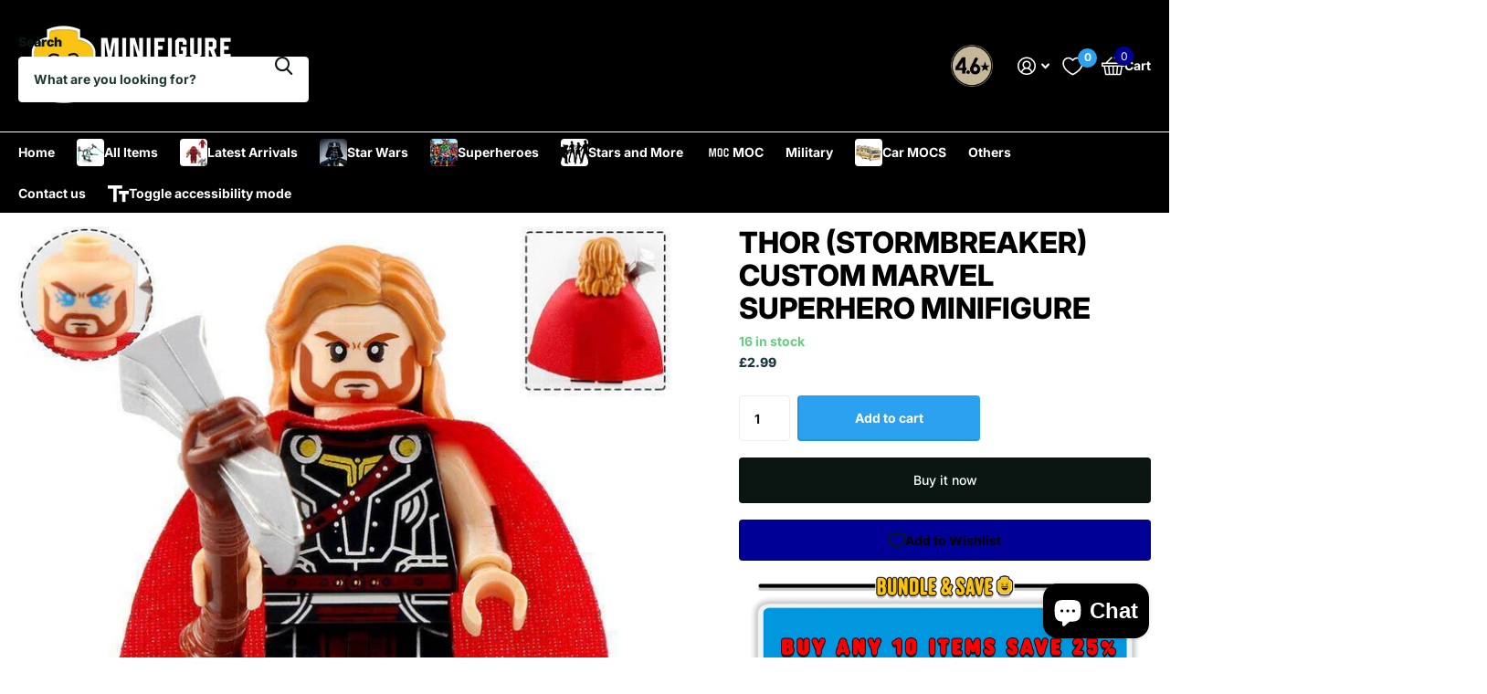

--- FILE ---
content_type: text/html; charset=utf-8
request_url: https://minifigurebricks.com/products/copy-of-destroyer-thor-custom-minifigure-1
body_size: 50043
content:
<!doctype html>
<html
  lang="en"
  data-theme="xtra"
  dir="ltr"
  class="no-js "
>
  <head>
    <meta charset="utf-8">
    <meta http-equiv="x-ua-compatible" content="ie=edge">
    <title>
      Thor (Stormbreaker) Custom Marvel Superhero Minifigure
       &ndash; Minifigure Bricks
    </title><meta name="description" content="Custom created figure that is compatible with LEGO."><meta name="theme-color" content="">
    <meta name="MobileOptimized" content="320">
    <meta name="HandheldFriendly" content="true">
    <meta
      name="viewport"
      content="width=device-width, initial-scale=1, minimum-scale=1, maximum-scale=5, viewport-fit=cover, shrink-to-fit=no"
    >
    <meta name="format-detection" content="telephone=no">
    <meta name="msapplication-config" content="//minifigurebricks.com/cdn/shop/t/17/assets/browserconfig.xml?v=52024572095365081671760567661">
    <link rel="canonical" href="https://minifigurebricks.com/products/copy-of-destroyer-thor-custom-minifigure-1">
    <link rel="preconnect" href="https://fonts.shopifycdn.com" crossorigin><link rel="preload" as="style" href="//minifigurebricks.com/cdn/shop/t/17/assets/screen.css?v=99347756869468343791760567647">
    <link rel="preload" as="style" href="//minifigurebricks.com/cdn/shop/t/17/assets/theme-xtra.css?v=93573482502964324901760567557">
    <link rel="preload" as="style" href="//minifigurebricks.com/cdn/shop/t/17/assets/screen-settings.css?v=89129138990628866311761959032">
    
    <link rel="preload" as="font" href="//minifigurebricks.com/cdn/fonts/inter/inter_n8.d15c916037fee1656886aab64725534609d62cc8.woff2" type="font/woff2" crossorigin>
    <link rel="preload" as="font" href="//minifigurebricks.com/cdn/fonts/inter/inter_n7.02711e6b374660cfc7915d1afc1c204e633421e4.woff2" type="font/woff2" crossorigin>
<link rel="preload" as="font" href="//minifigurebricks.com/cdn/shop/t/17/assets/xtra.woff2?v=74598006880499421301760567614" crossorigin>
    <link href="//minifigurebricks.com/cdn/shop/t/17/assets/screen.css?v=99347756869468343791760567647" rel="stylesheet" type="text/css" media="screen" />
    <link href="//minifigurebricks.com/cdn/shop/t/17/assets/theme-xtra.css?v=93573482502964324901760567557" rel="stylesheet" type="text/css" media="screen" />
    <link href="//minifigurebricks.com/cdn/shop/t/17/assets/screen-settings.css?v=89129138990628866311761959032" rel="stylesheet" type="text/css" media="screen" />
    <noscript><link rel="stylesheet" href="//minifigurebricks.com/cdn/shop/t/17/assets/async-menu.css?v=13339532732330542601760567659"></noscript><link href="//minifigurebricks.com/cdn/shop/t/17/assets/page-product.css?v=157979144432134278971760567578" rel="stylesheet" type="text/css" media="screen" />

<link rel="icon" href="//minifigurebricks.com/cdn/shop/files/faviconfigure.png?crop=center&height=32&v=1704131529&width=32" type="image/png">
      <link rel="mask-icon" href="safari-pinned-tab.svg" color="#333333">
      <link rel="apple-touch-icon" href="apple-touch-icon.png"><script>
      document.documentElement.classList.remove('no-js');
      document.documentElement.classList.add('js');
    </script>
    <meta name="msapplication-config" content="//minifigurebricks.com/cdn/shop/t/17/assets/browserconfig.xml?v=52024572095365081671760567661">
<meta property="og:title" content="Thor (Stormbreaker) Custom Marvel Superhero Minifigure">
<meta property="og:type" content="product">
<meta property="og:description" content="Custom created figure that is compatible with LEGO.">
<meta property="og:site_name" content="Minifigure Bricks">
<meta property="og:url" content="https://minifigurebricks.com/products/copy-of-destroyer-thor-custom-minifigure-1">

  
  <meta property="product:price:amount" content="£2.99">
  <meta property="og:price:amount" content="£2.99">
  <meta property="og:price:currency" content="GBP">
  <meta property="og:availability" content="instock" />

<meta property="og:image" content="//minifigurebricks.com/cdn/shop/files/XH1389.jpg?crop=center&height=500&v=1713650233&width=600">

<meta name="twitter:title" content="Thor (Stormbreaker) Custom Marvel Superhero Minifigure">
<meta name="twitter:description" content="Custom created figure that is compatible with LEGO.">
<meta name="twitter:site" content="Minifigure Bricks">

  <meta name="twitter:card" content="//minifigurebricks.com/cdn/shop/files/finallogo_copy_57e1b638-121a-44db-ac16-ccea4da33928.webp?v=1761958993">

<meta property="twitter:image" content="//minifigurebricks.com/cdn/shop/files/XH1389.jpg?crop=center&height=500&v=1713650233&width=600">
<script type="application/ld+json">
  [
      {
        "@context": "http://schema.org",
        "@type": "Product",
        "name": "Thor (Stormbreaker) Custom Marvel Superhero Minifigure",
        "url": "https://minifigurebricks.com/products/copy-of-destroyer-thor-custom-minifigure-1","brand": { "@type": "Brand", "name": "Minifigure Bricks" },"description": "Custom created figure that is compatible with LEGO.","image": "//minifigurebricks.com/cdn/shop/files/XH1389.jpg?crop=center&height=500&v=1713650233&width=600","gtin8": "28770547","sku": "XH1389","offers": {
          "@type": "Offer",
          "price": "2.99",
          "url": "https://minifigurebricks.com/products/copy-of-destroyer-thor-custom-minifigure-1",
          "priceValidUntil": "2027-01-21",
          "priceCurrency": "GBP",
            "availability": "https://schema.org/InStock",
            "inventoryLevel": "16"}
        
      },
    {
      "@context": "http://schema.org/",
      "@type": "Organization",
      "url": "https://minifigurebricks.com/products/copy-of-destroyer-thor-custom-minifigure-1",
      "name": "Minifigure Bricks",
      "legalName": "Minifigure Bricks",
      "description": "Custom created figure that is compatible with LEGO.","logo": "//minifigurebricks.com/cdn/shop/files/finallogo_copy_57e1b638-121a-44db-ac16-ccea4da33928.webp?v=1761958993",
        "image": "//minifigurebricks.com/cdn/shop/files/finallogo_copy_57e1b638-121a-44db-ac16-ccea4da33928.webp?v=1761958993","contactPoint": {
        "@type": "ContactPoint",
        "contactType": "Customer service",
        "telephone": "07949201039"
      },
      "address": {
        "@type": "PostalAddress",
        "streetAddress": "Anglo Office Park",
        "addressLocality": "Bristol",
        "postalCode": "BS15 1NT",
        "addressCountry": "GB"
      }
    },
    {
      "@context": "http://schema.org",
      "@type": "WebSite",
      "url": "https://minifigurebricks.com/products/copy-of-destroyer-thor-custom-minifigure-1",
      "name": "Minifigure Bricks",
      "description": "Custom created figure that is compatible with LEGO.",
      "author": [
        {
          "@type": "Organization",
          "url": "https://www.someoneyouknow.online",
          "name": "Someoneyouknow",
          "address": {
            "@type": "PostalAddress",
            "streetAddress": "Wilhelminaplein 25",
            "addressLocality": "Eindhoven",
            "addressRegion": "NB",
            "postalCode": "5611 HG",
            "addressCountry": "NL"
          }
        }
      ]
    }
  ]
</script>

    <script>window.performance && window.performance.mark && window.performance.mark('shopify.content_for_header.start');</script><meta name="google-site-verification" content="jd8Ep7vH21-ggF0mpRJ7TGzsBeuZrM1dsA2YCj7U1v8">
<meta name="facebook-domain-verification" content="u350zpbvehogjf1u128lkm9f1fefhm">
<meta id="shopify-digital-wallet" name="shopify-digital-wallet" content="/4075126884/digital_wallets/dialog">
<link rel="alternate" hreflang="x-default" href="https://minifigurebricks.com/products/copy-of-destroyer-thor-custom-minifigure-1">
<link rel="alternate" hreflang="en" href="https://minifigurebricks.com/products/copy-of-destroyer-thor-custom-minifigure-1">
<link rel="alternate" hreflang="en-US" href="https://minifigurebricks.com/en-us/products/copy-of-destroyer-thor-custom-minifigure-1">
<link rel="alternate" type="application/json+oembed" href="https://minifigurebricks.com/products/copy-of-destroyer-thor-custom-minifigure-1.oembed">
<script async="async" src="/checkouts/internal/preloads.js?locale=en-GB"></script>
<script id="shopify-features" type="application/json">{"accessToken":"76aa578708d9a64d37ec2f6399a1f30b","betas":["rich-media-storefront-analytics"],"domain":"minifigurebricks.com","predictiveSearch":true,"shopId":4075126884,"locale":"en"}</script>
<script>var Shopify = Shopify || {};
Shopify.shop = "minifigure-bricks.myshopify.com";
Shopify.locale = "en";
Shopify.currency = {"active":"GBP","rate":"1.0"};
Shopify.country = "GB";
Shopify.theme = {"name":"UPDATED LATEST Xtra","id":185757204863,"schema_name":"Xtra","schema_version":"6.2.0","theme_store_id":1609,"role":"main"};
Shopify.theme.handle = "null";
Shopify.theme.style = {"id":null,"handle":null};
Shopify.cdnHost = "minifigurebricks.com/cdn";
Shopify.routes = Shopify.routes || {};
Shopify.routes.root = "/";</script>
<script type="module">!function(o){(o.Shopify=o.Shopify||{}).modules=!0}(window);</script>
<script>!function(o){function n(){var o=[];function n(){o.push(Array.prototype.slice.apply(arguments))}return n.q=o,n}var t=o.Shopify=o.Shopify||{};t.loadFeatures=n(),t.autoloadFeatures=n()}(window);</script>
<script id="shop-js-analytics" type="application/json">{"pageType":"product"}</script>
<script defer="defer" async type="module" src="//minifigurebricks.com/cdn/shopifycloud/shop-js/modules/v2/client.init-shop-cart-sync_BdyHc3Nr.en.esm.js"></script>
<script defer="defer" async type="module" src="//minifigurebricks.com/cdn/shopifycloud/shop-js/modules/v2/chunk.common_Daul8nwZ.esm.js"></script>
<script type="module">
  await import("//minifigurebricks.com/cdn/shopifycloud/shop-js/modules/v2/client.init-shop-cart-sync_BdyHc3Nr.en.esm.js");
await import("//minifigurebricks.com/cdn/shopifycloud/shop-js/modules/v2/chunk.common_Daul8nwZ.esm.js");

  window.Shopify.SignInWithShop?.initShopCartSync?.({"fedCMEnabled":true,"windoidEnabled":true});

</script>
<script>(function() {
  var isLoaded = false;
  function asyncLoad() {
    if (isLoaded) return;
    isLoaded = true;
    var urls = ["https:\/\/cdn.ordersify.com\/resources\/product-alerts\/sdk.1.0.0.js?shop=minifigure-bricks.myshopify.com","https:\/\/cdn.ordersify.com\/sdk\/productalerts-shopify.js?shop=minifigure-bricks.myshopify.com","https:\/\/ecommplugins-scripts.trustpilot.com\/v2.1\/js\/header.min.js?settings=eyJrZXkiOiJFYW9DWmY1R21XZ2xheEQxIiwicyI6InNrdSJ9\u0026shop=minifigure-bricks.myshopify.com","https:\/\/ecommplugins-trustboxsettings.trustpilot.com\/minifigure-bricks.myshopify.com.js?settings=1726073625132\u0026shop=minifigure-bricks.myshopify.com","https:\/\/widget.trustpilot.com\/bootstrap\/v5\/tp.widget.sync.bootstrap.min.js?shop=minifigure-bricks.myshopify.com"];
    for (var i = 0; i < urls.length; i++) {
      var s = document.createElement('script');
      s.type = 'text/javascript';
      s.async = true;
      s.src = urls[i];
      var x = document.getElementsByTagName('script')[0];
      x.parentNode.insertBefore(s, x);
    }
  };
  if(window.attachEvent) {
    window.attachEvent('onload', asyncLoad);
  } else {
    window.addEventListener('load', asyncLoad, false);
  }
})();</script>
<script id="__st">var __st={"a":4075126884,"offset":0,"reqid":"b78c9b20-b2bd-476d-b4b4-e0125ddf284a-1768993550","pageurl":"minifigurebricks.com\/products\/copy-of-destroyer-thor-custom-minifigure-1","u":"a26d92022429","p":"product","rtyp":"product","rid":8595582025971};</script>
<script>window.ShopifyPaypalV4VisibilityTracking = true;</script>
<script id="captcha-bootstrap">!function(){'use strict';const t='contact',e='account',n='new_comment',o=[[t,t],['blogs',n],['comments',n],[t,'customer']],c=[[e,'customer_login'],[e,'guest_login'],[e,'recover_customer_password'],[e,'create_customer']],r=t=>t.map((([t,e])=>`form[action*='/${t}']:not([data-nocaptcha='true']) input[name='form_type'][value='${e}']`)).join(','),a=t=>()=>t?[...document.querySelectorAll(t)].map((t=>t.form)):[];function s(){const t=[...o],e=r(t);return a(e)}const i='password',u='form_key',d=['recaptcha-v3-token','g-recaptcha-response','h-captcha-response',i],f=()=>{try{return window.sessionStorage}catch{return}},m='__shopify_v',_=t=>t.elements[u];function p(t,e,n=!1){try{const o=window.sessionStorage,c=JSON.parse(o.getItem(e)),{data:r}=function(t){const{data:e,action:n}=t;return t[m]||n?{data:e,action:n}:{data:t,action:n}}(c);for(const[e,n]of Object.entries(r))t.elements[e]&&(t.elements[e].value=n);n&&o.removeItem(e)}catch(o){console.error('form repopulation failed',{error:o})}}const l='form_type',E='cptcha';function T(t){t.dataset[E]=!0}const w=window,h=w.document,L='Shopify',v='ce_forms',y='captcha';let A=!1;((t,e)=>{const n=(g='f06e6c50-85a8-45c8-87d0-21a2b65856fe',I='https://cdn.shopify.com/shopifycloud/storefront-forms-hcaptcha/ce_storefront_forms_captcha_hcaptcha.v1.5.2.iife.js',D={infoText:'Protected by hCaptcha',privacyText:'Privacy',termsText:'Terms'},(t,e,n)=>{const o=w[L][v],c=o.bindForm;if(c)return c(t,g,e,D).then(n);var r;o.q.push([[t,g,e,D],n]),r=I,A||(h.body.append(Object.assign(h.createElement('script'),{id:'captcha-provider',async:!0,src:r})),A=!0)});var g,I,D;w[L]=w[L]||{},w[L][v]=w[L][v]||{},w[L][v].q=[],w[L][y]=w[L][y]||{},w[L][y].protect=function(t,e){n(t,void 0,e),T(t)},Object.freeze(w[L][y]),function(t,e,n,w,h,L){const[v,y,A,g]=function(t,e,n){const i=e?o:[],u=t?c:[],d=[...i,...u],f=r(d),m=r(i),_=r(d.filter((([t,e])=>n.includes(e))));return[a(f),a(m),a(_),s()]}(w,h,L),I=t=>{const e=t.target;return e instanceof HTMLFormElement?e:e&&e.form},D=t=>v().includes(t);t.addEventListener('submit',(t=>{const e=I(t);if(!e)return;const n=D(e)&&!e.dataset.hcaptchaBound&&!e.dataset.recaptchaBound,o=_(e),c=g().includes(e)&&(!o||!o.value);(n||c)&&t.preventDefault(),c&&!n&&(function(t){try{if(!f())return;!function(t){const e=f();if(!e)return;const n=_(t);if(!n)return;const o=n.value;o&&e.removeItem(o)}(t);const e=Array.from(Array(32),(()=>Math.random().toString(36)[2])).join('');!function(t,e){_(t)||t.append(Object.assign(document.createElement('input'),{type:'hidden',name:u})),t.elements[u].value=e}(t,e),function(t,e){const n=f();if(!n)return;const o=[...t.querySelectorAll(`input[type='${i}']`)].map((({name:t})=>t)),c=[...d,...o],r={};for(const[a,s]of new FormData(t).entries())c.includes(a)||(r[a]=s);n.setItem(e,JSON.stringify({[m]:1,action:t.action,data:r}))}(t,e)}catch(e){console.error('failed to persist form',e)}}(e),e.submit())}));const S=(t,e)=>{t&&!t.dataset[E]&&(n(t,e.some((e=>e===t))),T(t))};for(const o of['focusin','change'])t.addEventListener(o,(t=>{const e=I(t);D(e)&&S(e,y())}));const B=e.get('form_key'),M=e.get(l),P=B&&M;t.addEventListener('DOMContentLoaded',(()=>{const t=y();if(P)for(const e of t)e.elements[l].value===M&&p(e,B);[...new Set([...A(),...v().filter((t=>'true'===t.dataset.shopifyCaptcha))])].forEach((e=>S(e,t)))}))}(h,new URLSearchParams(w.location.search),n,t,e,['guest_login'])})(!0,!0)}();</script>
<script integrity="sha256-4kQ18oKyAcykRKYeNunJcIwy7WH5gtpwJnB7kiuLZ1E=" data-source-attribution="shopify.loadfeatures" defer="defer" src="//minifigurebricks.com/cdn/shopifycloud/storefront/assets/storefront/load_feature-a0a9edcb.js" crossorigin="anonymous"></script>
<script data-source-attribution="shopify.dynamic_checkout.dynamic.init">var Shopify=Shopify||{};Shopify.PaymentButton=Shopify.PaymentButton||{isStorefrontPortableWallets:!0,init:function(){window.Shopify.PaymentButton.init=function(){};var t=document.createElement("script");t.src="https://minifigurebricks.com/cdn/shopifycloud/portable-wallets/latest/portable-wallets.en.js",t.type="module",document.head.appendChild(t)}};
</script>
<script data-source-attribution="shopify.dynamic_checkout.buyer_consent">
  function portableWalletsHideBuyerConsent(e){var t=document.getElementById("shopify-buyer-consent"),n=document.getElementById("shopify-subscription-policy-button");t&&n&&(t.classList.add("hidden"),t.setAttribute("aria-hidden","true"),n.removeEventListener("click",e))}function portableWalletsShowBuyerConsent(e){var t=document.getElementById("shopify-buyer-consent"),n=document.getElementById("shopify-subscription-policy-button");t&&n&&(t.classList.remove("hidden"),t.removeAttribute("aria-hidden"),n.addEventListener("click",e))}window.Shopify?.PaymentButton&&(window.Shopify.PaymentButton.hideBuyerConsent=portableWalletsHideBuyerConsent,window.Shopify.PaymentButton.showBuyerConsent=portableWalletsShowBuyerConsent);
</script>
<script>
  function portableWalletsCleanup(e){e&&e.src&&console.error("Failed to load portable wallets script "+e.src);var t=document.querySelectorAll("shopify-accelerated-checkout .shopify-payment-button__skeleton, shopify-accelerated-checkout-cart .wallet-cart-button__skeleton"),e=document.getElementById("shopify-buyer-consent");for(let e=0;e<t.length;e++)t[e].remove();e&&e.remove()}function portableWalletsNotLoadedAsModule(e){e instanceof ErrorEvent&&"string"==typeof e.message&&e.message.includes("import.meta")&&"string"==typeof e.filename&&e.filename.includes("portable-wallets")&&(window.removeEventListener("error",portableWalletsNotLoadedAsModule),window.Shopify.PaymentButton.failedToLoad=e,"loading"===document.readyState?document.addEventListener("DOMContentLoaded",window.Shopify.PaymentButton.init):window.Shopify.PaymentButton.init())}window.addEventListener("error",portableWalletsNotLoadedAsModule);
</script>

<script type="module" src="https://minifigurebricks.com/cdn/shopifycloud/portable-wallets/latest/portable-wallets.en.js" onError="portableWalletsCleanup(this)" crossorigin="anonymous"></script>
<script nomodule>
  document.addEventListener("DOMContentLoaded", portableWalletsCleanup);
</script>

<link id="shopify-accelerated-checkout-styles" rel="stylesheet" media="screen" href="https://minifigurebricks.com/cdn/shopifycloud/portable-wallets/latest/accelerated-checkout-backwards-compat.css" crossorigin="anonymous">
<style id="shopify-accelerated-checkout-cart">
        #shopify-buyer-consent {
  margin-top: 1em;
  display: inline-block;
  width: 100%;
}

#shopify-buyer-consent.hidden {
  display: none;
}

#shopify-subscription-policy-button {
  background: none;
  border: none;
  padding: 0;
  text-decoration: underline;
  font-size: inherit;
  cursor: pointer;
}

#shopify-subscription-policy-button::before {
  box-shadow: none;
}

      </style>

<script>window.performance && window.performance.mark && window.performance.mark('shopify.content_for_header.end');</script>
    
    <style data-shopify>
      :root {
      	--scheme-1:                      #ffffff;
      	--scheme-1_solid:                #ffffff;
      	--scheme-1_bg:                   var(--scheme-1);
      	--scheme-1_bg_dark:              var(--scheme-1_bg);
      	--scheme-1_bg_var:               var(--scheme-1_bg_dark);
      	--scheme-1_bg_secondary:         #f4f4f4;
      	--scheme-1_fg:                   #0b1613;
      	--scheme-1_fg_sat:               #c0dfd7;
      	--scheme-1_title:                #000000;
      	--scheme-1_title_solid:          #000000;

      	--scheme-1_primary_btn_bg:       #000096;
      	--scheme-1_primary_btn_bg_dark:  #000072;
      	--scheme-1_primary_btn_fg:       #ffffff;
      	--scheme-1_secondary_btn_bg:     #fbea61;
      	--scheme-1_secondary_btn_bg_dark:#fae53e;
      	--scheme-1_secondary_btn_fg:     #000000;
      	--scheme-1_tertiary_btn_bg:      #378cde;
      	--scheme-1_tertiary_btn_bg_dark: #227acf;
      	--scheme-1_tertiary_btn_fg:      #ffffff;
      	--scheme-1_btn_bg:       		var(--scheme-1_primary_btn_bg);
      	--scheme-1_btn_bg_dark:  		var(--scheme-1_primary_btn_bg_dark);
      	--scheme-1_btn_fg:       		var(--scheme-1_primary_btn_fg);
      	--scheme-1_bd:                   #ecedec;
      	--scheme-1_input_bg:             #ffffff;
      	--scheme-1_input_fg:             #0b1613;
      	--scheme-1_input_pl:             #1c3830;
      	--scheme-1_accent:               #f0702c;
      	--scheme-1_accent_gradient:      linear-gradient(320deg, rgba(232, 74, 147, 1) 4%, rgba(239, 179, 76, 1) 100%);
      	
      	--scheme-1_fg_brightness: 0; 
      	
      		--primary_text_rgba:  				rgb(11, 22, 19);
      		--body_bg:            				var(--scheme-1_bg);
      	
      	}select, .bv_atual, #root #content .f8sr select,
      	[class*="palette-scheme-1"] select,
      	[class*="palette-scheme-1"] .bv_atual,
      	#root #content [class*="palette-scheme-1"] .f8sr select {
      	background-image: url("data:image/svg+xml,%3Csvg xmlns='http://www.w3.org/2000/svg' xml:space='preserve' style='enable-background:new 0 0 12.7 7.7' viewBox='0 0 12.7 7.7' fill='%230b1613'%3E%3Cpath d='M.3.2c.4-.3.9-.3 1.2.1l4.7 5.3 5-5.3c.3-.3.9-.4 1.2 0 .3.3.4.9 0 1.2l-5.7 6c-.1.1-.3.2-.5.2s-.5-.1-.6-.3l-5.3-6C-.1 1.1-.1.5.3.2z'/%3E%3C/svg%3E");
      	}
      	
      		#root input[type="date"], #root .datepicker-input { background-image: url("data:image/svg+xml,%3Csvg xmlns='http://www.w3.org/2000/svg' xml:space='preserve' style='enable-background:new 0 0 14 16' viewBox='0 0 14 16' fill='%230b1613'%3E%3Cpath d='M12.3 2H11V.8c0-.5-.3-.8-.7-.8s-.8.3-.8.8V2h-5V.8c0-.5-.3-.8-.7-.8S3 .3 3 .8V2H1.8C.8 2 0 2.8 0 3.8v10.5c0 1 .8 1.8 1.8 1.8h10.5c1 0 1.8-.8 1.8-1.8V3.8c-.1-1-.9-1.8-1.8-1.8zm.2 12.3c0 .1-.1.3-.3.3H1.8c-.1 0-.3-.1-.3-.3V7.5h11v6.8zm0-8.3h-11V3.8c0-.1.1-.3.3-.3h10.5c.1 0 .3.1.3.3V6z'/%3E%3C/svg%3E"); }
      	
      	select:focus, #root #content .f8sr select:focus,
      	[class*="palette-scheme-1"] select:focus,
      	#root #content [class*="palette-scheme-1"] .f8sr select:focus {
      	background-image: url("data:image/svg+xml,%3Csvg xmlns='http://www.w3.org/2000/svg' xml:space='preserve' style='enable-background:new 0 0 12.7 7.7' viewBox='0 0 12.7 7.7' fill='%230b1613'%3E%3Cpath d='M12.4 7.5c-.4.3-.9.3-1.2-.1L6.5 2.1l-5 5.3c-.3.3-.9.4-1.2 0-.3-.3-.4-.9 0-1.2L6 .2c.1-.1.3-.2.5-.2.3 0 .5.1.6.3l5.3 6c.4.3.4.9 0 1.2z'/%3E%3C/svg%3E");
      	}
      	:root, [class*="palette-scheme-1"], [data-active-content*="scheme-1"] {
      	--primary_bg:             var(--scheme-1_bg);
      	--bg_secondary:           var(--scheme-1_bg_secondary);
      	--primary_text:           var(--scheme-1_fg);
      	--primary_text_h:         var(--scheme-1_title);
      	--headings_text:          var(--primary_text_h);
      	--headings_text_solid:    var(--scheme-1_title_solid);
      	--primary_bg_btn:         var(--scheme-1_primary_btn_bg);
      	--primary_bg_btn_dark:    var(--scheme-1_primary_btn_bg_dark);
      	--primary_btn_text:       var(--scheme-1_primary_btn_fg);
      	--secondary_bg_btn:       var(--scheme-1_secondary_btn_bg);
      	--secondary_bg_btn_dark:  var(--scheme-1_secondary_btn_bg_dark);
      	--secondary_btn_text:     var(--scheme-1_secondary_btn_fg);
      	--tertiary_bg_btn:        var(--scheme-1_tertiary_btn_bg);
      	--tertiary_bg_btn_dark:   var(--scheme-1_tertiary_btn_bg_dark);
      	--tertiary_btn_text:      var(--scheme-1_tertiary_btn_fg);
      	--custom_input_bg:        var(--scheme-1_input_bg);
      	--custom_input_fg:        var(--scheme-1_input_fg);
      	--custom_input_pl:        var(--scheme-1_input_pl);
      	--custom_input_bd:        var(--scheme-1_bd);
      	--custom_bd:              var(--custom_input_bd);
      	--secondary_bg: 		  var(--primary_bg_btn);
      	--accent:                 var(--scheme-1_accent);
      	--accent_gradient:        var(--scheme-1_accent_gradient);
      	--primary_text_brightness:var(--scheme-1_fg_brightness);
      	}
      	
      :root {
      	--scheme-2:                      #000000;
      	--scheme-2_solid:                #000000;
      	--scheme-2_bg:                   var(--scheme-2);
      	--scheme-2_bg_dark:              #000000;
      	--scheme-2_bg_var:               var(--scheme-2_bg_dark);
      	--scheme-2_bg_secondary:         #8a8a9e;
      	--scheme-2_fg:                   #ffffff;
      	--scheme-2_fg_sat:               #ffffff;
      	--scheme-2_title:                #ffffff;
      	--scheme-2_title_solid:          #ffffff;

      	--scheme-2_primary_btn_bg:       #ffffff;
      	--scheme-2_primary_btn_bg_dark:  #ededed;
      	--scheme-2_primary_btn_fg:       #0b1613;
      	--scheme-2_secondary_btn_bg:     #fbea61;
      	--scheme-2_secondary_btn_bg_dark:#fae53e;
      	--scheme-2_secondary_btn_fg:     #000000;
      	--scheme-2_tertiary_btn_bg:      #000096;
      	--scheme-2_tertiary_btn_bg_dark: #000072;
      	--scheme-2_tertiary_btn_fg:      #ffffff;
      	--scheme-2_btn_bg:       		var(--scheme-2_primary_btn_bg);
      	--scheme-2_btn_bg_dark:  		var(--scheme-2_primary_btn_bg_dark);
      	--scheme-2_btn_fg:       		var(--scheme-2_primary_btn_fg);
      	--scheme-2_bd:                   #fafafa;
      	--scheme-2_input_bg:             #ffffff;
      	--scheme-2_input_fg:             #0b1613;
      	--scheme-2_input_pl:             #1c3830;
      	--scheme-2_accent:               #fbea61;
      	--scheme-2_accent_gradient:      #fbea61;
      	
      	--scheme-2_fg_brightness: 1; 
      	
      	}
      	[class*="palette-scheme-2"] select,
      	[class*="palette-scheme-2"] .bv_atual,
      	#root #content [class*="palette-scheme-2"] .f8sr select {
      	background-image: url("data:image/svg+xml,%3Csvg xmlns='http://www.w3.org/2000/svg' xml:space='preserve' style='enable-background:new 0 0 12.7 7.7' viewBox='0 0 12.7 7.7' fill='%230b1613'%3E%3Cpath d='M.3.2c.4-.3.9-.3 1.2.1l4.7 5.3 5-5.3c.3-.3.9-.4 1.2 0 .3.3.4.9 0 1.2l-5.7 6c-.1.1-.3.2-.5.2s-.5-.1-.6-.3l-5.3-6C-.1 1.1-.1.5.3.2z'/%3E%3C/svg%3E");
      	}
      	
      	
      	[class*="palette-scheme-2"] select:focus,
      	#root #content [class*="palette-scheme-2"] .f8sr select:focus {
      	background-image: url("data:image/svg+xml,%3Csvg xmlns='http://www.w3.org/2000/svg' xml:space='preserve' style='enable-background:new 0 0 12.7 7.7' viewBox='0 0 12.7 7.7' fill='%230b1613'%3E%3Cpath d='M12.4 7.5c-.4.3-.9.3-1.2-.1L6.5 2.1l-5 5.3c-.3.3-.9.4-1.2 0-.3-.3-.4-.9 0-1.2L6 .2c.1-.1.3-.2.5-.2.3 0 .5.1.6.3l5.3 6c.4.3.4.9 0 1.2z'/%3E%3C/svg%3E");
      	}
      	[class*="palette-scheme-2"], [data-active-content*="scheme-2"] {
      	--primary_bg:             var(--scheme-2_bg);
      	--bg_secondary:           var(--scheme-2_bg_secondary);
      	--primary_text:           var(--scheme-2_fg);
      	--primary_text_h:         var(--scheme-2_title);
      	--headings_text:          var(--primary_text_h);
      	--headings_text_solid:    var(--scheme-2_title_solid);
      	--primary_bg_btn:         var(--scheme-2_primary_btn_bg);
      	--primary_bg_btn_dark:    var(--scheme-2_primary_btn_bg_dark);
      	--primary_btn_text:       var(--scheme-2_primary_btn_fg);
      	--secondary_bg_btn:       var(--scheme-2_secondary_btn_bg);
      	--secondary_bg_btn_dark:  var(--scheme-2_secondary_btn_bg_dark);
      	--secondary_btn_text:     var(--scheme-2_secondary_btn_fg);
      	--tertiary_bg_btn:        var(--scheme-2_tertiary_btn_bg);
      	--tertiary_bg_btn_dark:   var(--scheme-2_tertiary_btn_bg_dark);
      	--tertiary_btn_text:      var(--scheme-2_tertiary_btn_fg);
      	--custom_input_bg:        var(--scheme-2_input_bg);
      	--custom_input_fg:        var(--scheme-2_input_fg);
      	--custom_input_pl:        var(--scheme-2_input_pl);
      	--custom_input_bd:        var(--scheme-2_bd);
      	--custom_bd:              var(--custom_input_bd);
      	--secondary_bg: 		  var(--primary_bg_btn);
      	--accent:                 var(--scheme-2_accent);
      	--accent_gradient:        var(--scheme-2_accent_gradient);
      	--primary_text_brightness:var(--scheme-2_fg_brightness);
      	}
      	
      :root {
      	--scheme-3:                      #fafafa;
      	--scheme-3_solid:                #fafafa;
      	--scheme-3_bg:                   var(--scheme-3);
      	--scheme-3_bg_dark:              #f5f5f5;
      	--scheme-3_bg_var:               var(--scheme-3_bg_dark);
      	--scheme-3_bg_secondary:         #ffffff;
      	--scheme-3_fg:                   #0b1613;
      	--scheme-3_fg_sat:               #c0dfd7;
      	--scheme-3_title:                #0b1613;
      	--scheme-3_title_solid:          #0b1613;

      	--scheme-3_primary_btn_bg:       #0b1613;
      	--scheme-3_primary_btn_bg_dark:  #000000;
      	--scheme-3_primary_btn_fg:       #ffffff;
      	--scheme-3_secondary_btn_bg:     #f0702c;
      	--scheme-3_secondary_btn_bg_dark:#e85b10;
      	--scheme-3_secondary_btn_fg:     #ffffff;
      	--scheme-3_tertiary_btn_bg:      #378cde;
      	--scheme-3_tertiary_btn_bg_dark: #227acf;
      	--scheme-3_tertiary_btn_fg:      #ffffff;
      	--scheme-3_btn_bg:       		var(--scheme-3_primary_btn_bg);
      	--scheme-3_btn_bg_dark:  		var(--scheme-3_primary_btn_bg_dark);
      	--scheme-3_btn_fg:       		var(--scheme-3_primary_btn_fg);
      	--scheme-3_bd:                   #fafafa;
      	--scheme-3_input_bg:             #ffffff;
      	--scheme-3_input_fg:             #0b1613;
      	--scheme-3_input_pl:             #1c3830;
      	--scheme-3_accent:               #f0702c;
      	--scheme-3_accent_gradient:      #f0702c;
      	
      	--scheme-3_fg_brightness: 0; 
      	
      	}
      	[class*="palette-scheme-3"] select,
      	[class*="palette-scheme-3"] .bv_atual,
      	#root #content [class*="palette-scheme-3"] .f8sr select {
      	background-image: url("data:image/svg+xml,%3Csvg xmlns='http://www.w3.org/2000/svg' xml:space='preserve' style='enable-background:new 0 0 12.7 7.7' viewBox='0 0 12.7 7.7' fill='%230b1613'%3E%3Cpath d='M.3.2c.4-.3.9-.3 1.2.1l4.7 5.3 5-5.3c.3-.3.9-.4 1.2 0 .3.3.4.9 0 1.2l-5.7 6c-.1.1-.3.2-.5.2s-.5-.1-.6-.3l-5.3-6C-.1 1.1-.1.5.3.2z'/%3E%3C/svg%3E");
      	}
      	
      	
      	[class*="palette-scheme-3"] select:focus,
      	#root #content [class*="palette-scheme-3"] .f8sr select:focus {
      	background-image: url("data:image/svg+xml,%3Csvg xmlns='http://www.w3.org/2000/svg' xml:space='preserve' style='enable-background:new 0 0 12.7 7.7' viewBox='0 0 12.7 7.7' fill='%230b1613'%3E%3Cpath d='M12.4 7.5c-.4.3-.9.3-1.2-.1L6.5 2.1l-5 5.3c-.3.3-.9.4-1.2 0-.3-.3-.4-.9 0-1.2L6 .2c.1-.1.3-.2.5-.2.3 0 .5.1.6.3l5.3 6c.4.3.4.9 0 1.2z'/%3E%3C/svg%3E");
      	}
      	[class*="palette-scheme-3"], [data-active-content*="scheme-3"] {
      	--primary_bg:             var(--scheme-3_bg);
      	--bg_secondary:           var(--scheme-3_bg_secondary);
      	--primary_text:           var(--scheme-3_fg);
      	--primary_text_h:         var(--scheme-3_title);
      	--headings_text:          var(--primary_text_h);
      	--headings_text_solid:    var(--scheme-3_title_solid);
      	--primary_bg_btn:         var(--scheme-3_primary_btn_bg);
      	--primary_bg_btn_dark:    var(--scheme-3_primary_btn_bg_dark);
      	--primary_btn_text:       var(--scheme-3_primary_btn_fg);
      	--secondary_bg_btn:       var(--scheme-3_secondary_btn_bg);
      	--secondary_bg_btn_dark:  var(--scheme-3_secondary_btn_bg_dark);
      	--secondary_btn_text:     var(--scheme-3_secondary_btn_fg);
      	--tertiary_bg_btn:        var(--scheme-3_tertiary_btn_bg);
      	--tertiary_bg_btn_dark:   var(--scheme-3_tertiary_btn_bg_dark);
      	--tertiary_btn_text:      var(--scheme-3_tertiary_btn_fg);
      	--custom_input_bg:        var(--scheme-3_input_bg);
      	--custom_input_fg:        var(--scheme-3_input_fg);
      	--custom_input_pl:        var(--scheme-3_input_pl);
      	--custom_input_bd:        var(--scheme-3_bd);
      	--custom_bd:              var(--custom_input_bd);
      	--secondary_bg: 		  var(--primary_bg_btn);
      	--accent:                 var(--scheme-3_accent);
      	--accent_gradient:        var(--scheme-3_accent_gradient);
      	--primary_text_brightness:var(--scheme-3_fg_brightness);
      	}
      	
      :root {
      	--scheme-4:                      #000096;
      	--scheme-4_solid:                #000096;
      	--scheme-4_bg:                   var(--scheme-4);
      	--scheme-4_bg_dark:              #00008c;
      	--scheme-4_bg_var:               var(--scheme-4_bg_dark);
      	--scheme-4_bg_secondary:         #f4f4f4;
      	--scheme-4_fg:                   #ffffff;
      	--scheme-4_fg_sat:               #ffffff;
      	--scheme-4_title:                #ffffff;
      	--scheme-4_title_solid:          #ffffff;

      	--scheme-4_primary_btn_bg:       #fbea61;
      	--scheme-4_primary_btn_bg_dark:  #fae53e;
      	--scheme-4_primary_btn_fg:       #000000;
      	--scheme-4_secondary_btn_bg:     #ffffff;
      	--scheme-4_secondary_btn_bg_dark:#ededed;
      	--scheme-4_secondary_btn_fg:     #0b1613;
      	--scheme-4_tertiary_btn_bg:      #ffffff;
      	--scheme-4_tertiary_btn_bg_dark: #ededed;
      	--scheme-4_tertiary_btn_fg:      #0b1613;
      	--scheme-4_btn_bg:       		var(--scheme-4_primary_btn_bg);
      	--scheme-4_btn_bg_dark:  		var(--scheme-4_primary_btn_bg_dark);
      	--scheme-4_btn_fg:       		var(--scheme-4_primary_btn_fg);
      	--scheme-4_bd:                   #fafafa;
      	--scheme-4_input_bg:             #ffffff;
      	--scheme-4_input_fg:             #0b1613;
      	--scheme-4_input_pl:             #1c3830;
      	--scheme-4_accent:               #f0702c;
      	--scheme-4_accent_gradient:      #f0702c;
      	
      	--scheme-4_fg_brightness: 1; 
      	
      	}
      	[class*="palette-scheme-4"] select,
      	[class*="palette-scheme-4"] .bv_atual,
      	#root #content [class*="palette-scheme-4"] .f8sr select {
      	background-image: url("data:image/svg+xml,%3Csvg xmlns='http://www.w3.org/2000/svg' xml:space='preserve' style='enable-background:new 0 0 12.7 7.7' viewBox='0 0 12.7 7.7' fill='%230b1613'%3E%3Cpath d='M.3.2c.4-.3.9-.3 1.2.1l4.7 5.3 5-5.3c.3-.3.9-.4 1.2 0 .3.3.4.9 0 1.2l-5.7 6c-.1.1-.3.2-.5.2s-.5-.1-.6-.3l-5.3-6C-.1 1.1-.1.5.3.2z'/%3E%3C/svg%3E");
      	}
      	
      	
      	[class*="palette-scheme-4"] select:focus,
      	#root #content [class*="palette-scheme-4"] .f8sr select:focus {
      	background-image: url("data:image/svg+xml,%3Csvg xmlns='http://www.w3.org/2000/svg' xml:space='preserve' style='enable-background:new 0 0 12.7 7.7' viewBox='0 0 12.7 7.7' fill='%230b1613'%3E%3Cpath d='M12.4 7.5c-.4.3-.9.3-1.2-.1L6.5 2.1l-5 5.3c-.3.3-.9.4-1.2 0-.3-.3-.4-.9 0-1.2L6 .2c.1-.1.3-.2.5-.2.3 0 .5.1.6.3l5.3 6c.4.3.4.9 0 1.2z'/%3E%3C/svg%3E");
      	}
      	[class*="palette-scheme-4"], [data-active-content*="scheme-4"] {
      	--primary_bg:             var(--scheme-4_bg);
      	--bg_secondary:           var(--scheme-4_bg_secondary);
      	--primary_text:           var(--scheme-4_fg);
      	--primary_text_h:         var(--scheme-4_title);
      	--headings_text:          var(--primary_text_h);
      	--headings_text_solid:    var(--scheme-4_title_solid);
      	--primary_bg_btn:         var(--scheme-4_primary_btn_bg);
      	--primary_bg_btn_dark:    var(--scheme-4_primary_btn_bg_dark);
      	--primary_btn_text:       var(--scheme-4_primary_btn_fg);
      	--secondary_bg_btn:       var(--scheme-4_secondary_btn_bg);
      	--secondary_bg_btn_dark:  var(--scheme-4_secondary_btn_bg_dark);
      	--secondary_btn_text:     var(--scheme-4_secondary_btn_fg);
      	--tertiary_bg_btn:        var(--scheme-4_tertiary_btn_bg);
      	--tertiary_bg_btn_dark:   var(--scheme-4_tertiary_btn_bg_dark);
      	--tertiary_btn_text:      var(--scheme-4_tertiary_btn_fg);
      	--custom_input_bg:        var(--scheme-4_input_bg);
      	--custom_input_fg:        var(--scheme-4_input_fg);
      	--custom_input_pl:        var(--scheme-4_input_pl);
      	--custom_input_bd:        var(--scheme-4_bd);
      	--custom_bd:              var(--custom_input_bd);
      	--secondary_bg: 		  var(--primary_bg_btn);
      	--accent:                 var(--scheme-4_accent);
      	--accent_gradient:        var(--scheme-4_accent_gradient);
      	--primary_text_brightness:var(--scheme-4_fg_brightness);
      	}
      	
      :root {
      	--scheme-5:                      #f0702c;
      	--scheme-5_solid:                #f0702c;
      	--scheme-5_bg:                   var(--scheme-5);
      	--scheme-5_bg_dark:              #ef6a22;
      	--scheme-5_bg_var:               var(--scheme-5_bg_dark);
      	--scheme-5_bg_secondary:         #ffffff;
      	--scheme-5_fg:                   #ffffff;
      	--scheme-5_fg_sat:               #ffffff;
      	--scheme-5_title:                #ffffff;
      	--scheme-5_title_solid:          #ffffff;

      	--scheme-5_primary_btn_bg:       #ffffff;
      	--scheme-5_primary_btn_bg_dark:  #ededed;
      	--scheme-5_primary_btn_fg:       #0b1613;
      	--scheme-5_secondary_btn_bg:     #0b1613;
      	--scheme-5_secondary_btn_bg_dark:#000000;
      	--scheme-5_secondary_btn_fg:     #ffffff;
      	--scheme-5_tertiary_btn_bg:      #378cde;
      	--scheme-5_tertiary_btn_bg_dark: #227acf;
      	--scheme-5_tertiary_btn_fg:      #ffffff;
      	--scheme-5_btn_bg:       		var(--scheme-5_primary_btn_bg);
      	--scheme-5_btn_bg_dark:  		var(--scheme-5_primary_btn_bg_dark);
      	--scheme-5_btn_fg:       		var(--scheme-5_primary_btn_fg);
      	--scheme-5_bd:                   #fafafa;
      	--scheme-5_input_bg:             #ffffff;
      	--scheme-5_input_fg:             #0b1613;
      	--scheme-5_input_pl:             #1c3830;
      	--scheme-5_accent:               #ffffff;
      	--scheme-5_accent_gradient:      #ffffff;
      	
      	--scheme-5_fg_brightness: 1; 
      	
      	}
      	[class*="palette-scheme-5"] select,
      	[class*="palette-scheme-5"] .bv_atual,
      	#root #content [class*="palette-scheme-5"] .f8sr select {
      	background-image: url("data:image/svg+xml,%3Csvg xmlns='http://www.w3.org/2000/svg' xml:space='preserve' style='enable-background:new 0 0 12.7 7.7' viewBox='0 0 12.7 7.7' fill='%230b1613'%3E%3Cpath d='M.3.2c.4-.3.9-.3 1.2.1l4.7 5.3 5-5.3c.3-.3.9-.4 1.2 0 .3.3.4.9 0 1.2l-5.7 6c-.1.1-.3.2-.5.2s-.5-.1-.6-.3l-5.3-6C-.1 1.1-.1.5.3.2z'/%3E%3C/svg%3E");
      	}
      	
      	
      	[class*="palette-scheme-5"] select:focus,
      	#root #content [class*="palette-scheme-5"] .f8sr select:focus {
      	background-image: url("data:image/svg+xml,%3Csvg xmlns='http://www.w3.org/2000/svg' xml:space='preserve' style='enable-background:new 0 0 12.7 7.7' viewBox='0 0 12.7 7.7' fill='%230b1613'%3E%3Cpath d='M12.4 7.5c-.4.3-.9.3-1.2-.1L6.5 2.1l-5 5.3c-.3.3-.9.4-1.2 0-.3-.3-.4-.9 0-1.2L6 .2c.1-.1.3-.2.5-.2.3 0 .5.1.6.3l5.3 6c.4.3.4.9 0 1.2z'/%3E%3C/svg%3E");
      	}
      	[class*="palette-scheme-5"], [data-active-content*="scheme-5"] {
      	--primary_bg:             var(--scheme-5_bg);
      	--bg_secondary:           var(--scheme-5_bg_secondary);
      	--primary_text:           var(--scheme-5_fg);
      	--primary_text_h:         var(--scheme-5_title);
      	--headings_text:          var(--primary_text_h);
      	--headings_text_solid:    var(--scheme-5_title_solid);
      	--primary_bg_btn:         var(--scheme-5_primary_btn_bg);
      	--primary_bg_btn_dark:    var(--scheme-5_primary_btn_bg_dark);
      	--primary_btn_text:       var(--scheme-5_primary_btn_fg);
      	--secondary_bg_btn:       var(--scheme-5_secondary_btn_bg);
      	--secondary_bg_btn_dark:  var(--scheme-5_secondary_btn_bg_dark);
      	--secondary_btn_text:     var(--scheme-5_secondary_btn_fg);
      	--tertiary_bg_btn:        var(--scheme-5_tertiary_btn_bg);
      	--tertiary_bg_btn_dark:   var(--scheme-5_tertiary_btn_bg_dark);
      	--tertiary_btn_text:      var(--scheme-5_tertiary_btn_fg);
      	--custom_input_bg:        var(--scheme-5_input_bg);
      	--custom_input_fg:        var(--scheme-5_input_fg);
      	--custom_input_pl:        var(--scheme-5_input_pl);
      	--custom_input_bd:        var(--scheme-5_bd);
      	--custom_bd:              var(--custom_input_bd);
      	--secondary_bg: 		  var(--primary_bg_btn);
      	--accent:                 var(--scheme-5_accent);
      	--accent_gradient:        var(--scheme-5_accent_gradient);
      	--primary_text_brightness:var(--scheme-5_fg_brightness);
      	}
      	
      :root {
      	--scheme-6:                      linear-gradient(127deg, rgba(242, 247, 249, 1) 11%, rgba(233, 241, 244, 1) 81%);
      	--scheme-6_solid:                #f4f4f4;
      	--scheme-6_bg:                   var(--scheme-6);
      	--scheme-6_bg_dark:              #efefef;
      	--scheme-6_bg_var:               var(--scheme-6_bg_dark);
      	--scheme-6_bg_secondary:         #ffffff;
      	--scheme-6_fg:                   #0b1613;
      	--scheme-6_fg_sat:               #c0dfd7;
      	--scheme-6_title:                #0b1613;
      	--scheme-6_title_solid:          #0b1613;

      	--scheme-6_primary_btn_bg:       #ffffff;
      	--scheme-6_primary_btn_bg_dark:  #ededed;
      	--scheme-6_primary_btn_fg:       #000000;
      	--scheme-6_secondary_btn_bg:     #fbea61;
      	--scheme-6_secondary_btn_bg_dark:#fae53e;
      	--scheme-6_secondary_btn_fg:     #000000;
      	--scheme-6_tertiary_btn_bg:      #0b1613;
      	--scheme-6_tertiary_btn_bg_dark: #000000;
      	--scheme-6_tertiary_btn_fg:      #ffffff;
      	--scheme-6_btn_bg:       		var(--scheme-6_primary_btn_bg);
      	--scheme-6_btn_bg_dark:  		var(--scheme-6_primary_btn_bg_dark);
      	--scheme-6_btn_fg:       		var(--scheme-6_primary_btn_fg);
      	--scheme-6_bd:                   #fafafa;
      	--scheme-6_input_bg:             #ffffff;
      	--scheme-6_input_fg:             #0b1613;
      	--scheme-6_input_pl:             #1c3830;
      	--scheme-6_accent:               #000096;
      	--scheme-6_accent_gradient:      #000096;
      	
      	--scheme-6_fg_brightness: 0; 
      	
      	}
      	[class*="palette-scheme-6"] select,
      	[class*="palette-scheme-6"] .bv_atual,
      	#root #content [class*="palette-scheme-6"] .f8sr select {
      	background-image: url("data:image/svg+xml,%3Csvg xmlns='http://www.w3.org/2000/svg' xml:space='preserve' style='enable-background:new 0 0 12.7 7.7' viewBox='0 0 12.7 7.7' fill='%230b1613'%3E%3Cpath d='M.3.2c.4-.3.9-.3 1.2.1l4.7 5.3 5-5.3c.3-.3.9-.4 1.2 0 .3.3.4.9 0 1.2l-5.7 6c-.1.1-.3.2-.5.2s-.5-.1-.6-.3l-5.3-6C-.1 1.1-.1.5.3.2z'/%3E%3C/svg%3E");
      	}
      	
      	
      	[class*="palette-scheme-6"] select:focus,
      	#root #content [class*="palette-scheme-6"] .f8sr select:focus {
      	background-image: url("data:image/svg+xml,%3Csvg xmlns='http://www.w3.org/2000/svg' xml:space='preserve' style='enable-background:new 0 0 12.7 7.7' viewBox='0 0 12.7 7.7' fill='%230b1613'%3E%3Cpath d='M12.4 7.5c-.4.3-.9.3-1.2-.1L6.5 2.1l-5 5.3c-.3.3-.9.4-1.2 0-.3-.3-.4-.9 0-1.2L6 .2c.1-.1.3-.2.5-.2.3 0 .5.1.6.3l5.3 6c.4.3.4.9 0 1.2z'/%3E%3C/svg%3E");
      	}
      	[class*="palette-scheme-6"], [data-active-content*="scheme-6"] {
      	--primary_bg:             var(--scheme-6_bg);
      	--bg_secondary:           var(--scheme-6_bg_secondary);
      	--primary_text:           var(--scheme-6_fg);
      	--primary_text_h:         var(--scheme-6_title);
      	--headings_text:          var(--primary_text_h);
      	--headings_text_solid:    var(--scheme-6_title_solid);
      	--primary_bg_btn:         var(--scheme-6_primary_btn_bg);
      	--primary_bg_btn_dark:    var(--scheme-6_primary_btn_bg_dark);
      	--primary_btn_text:       var(--scheme-6_primary_btn_fg);
      	--secondary_bg_btn:       var(--scheme-6_secondary_btn_bg);
      	--secondary_bg_btn_dark:  var(--scheme-6_secondary_btn_bg_dark);
      	--secondary_btn_text:     var(--scheme-6_secondary_btn_fg);
      	--tertiary_bg_btn:        var(--scheme-6_tertiary_btn_bg);
      	--tertiary_bg_btn_dark:   var(--scheme-6_tertiary_btn_bg_dark);
      	--tertiary_btn_text:      var(--scheme-6_tertiary_btn_fg);
      	--custom_input_bg:        var(--scheme-6_input_bg);
      	--custom_input_fg:        var(--scheme-6_input_fg);
      	--custom_input_pl:        var(--scheme-6_input_pl);
      	--custom_input_bd:        var(--scheme-6_bd);
      	--custom_bd:              var(--custom_input_bd);
      	--secondary_bg: 		  var(--primary_bg_btn);
      	--accent:                 var(--scheme-6_accent);
      	--accent_gradient:        var(--scheme-6_accent_gradient);
      	--primary_text_brightness:var(--scheme-6_fg_brightness);
      	}
      	
      :root {
      	--scheme-7:                      #d5f1ee;
      	--scheme-7_solid:                #d5f1ee;
      	--scheme-7_bg:                   var(--scheme-7);
      	--scheme-7_bg_dark:              #cdeeeb;
      	--scheme-7_bg_var:               var(--scheme-7_bg_dark);
      	--scheme-7_bg_secondary:         #f0702c;
      	--scheme-7_fg:                   #0b1613;
      	--scheme-7_fg_sat:               #c0dfd7;
      	--scheme-7_title:                #0b1613;
      	--scheme-7_title_solid:          #0b1613;

      	--scheme-7_primary_btn_bg:       #000096;
      	--scheme-7_primary_btn_bg_dark:  #000072;
      	--scheme-7_primary_btn_fg:       #ffffff;
      	--scheme-7_secondary_btn_bg:     #fbea61;
      	--scheme-7_secondary_btn_bg_dark:#fae53e;
      	--scheme-7_secondary_btn_fg:     #0b1613;
      	--scheme-7_tertiary_btn_bg:      #378cde;
      	--scheme-7_tertiary_btn_bg_dark: #227acf;
      	--scheme-7_tertiary_btn_fg:      #ffffff;
      	--scheme-7_btn_bg:       		var(--scheme-7_primary_btn_bg);
      	--scheme-7_btn_bg_dark:  		var(--scheme-7_primary_btn_bg_dark);
      	--scheme-7_btn_fg:       		var(--scheme-7_primary_btn_fg);
      	--scheme-7_bd:                   #fafafa;
      	--scheme-7_input_bg:             #ffffff;
      	--scheme-7_input_fg:             #0b1613;
      	--scheme-7_input_pl:             #1c3830;
      	--scheme-7_accent:               #000096;
      	--scheme-7_accent_gradient:      #000096;
      	
      	--scheme-7_fg_brightness: 0; 
      	
      	}
      	[class*="palette-scheme-7"] select,
      	[class*="palette-scheme-7"] .bv_atual,
      	#root #content [class*="palette-scheme-7"] .f8sr select {
      	background-image: url("data:image/svg+xml,%3Csvg xmlns='http://www.w3.org/2000/svg' xml:space='preserve' style='enable-background:new 0 0 12.7 7.7' viewBox='0 0 12.7 7.7' fill='%230b1613'%3E%3Cpath d='M.3.2c.4-.3.9-.3 1.2.1l4.7 5.3 5-5.3c.3-.3.9-.4 1.2 0 .3.3.4.9 0 1.2l-5.7 6c-.1.1-.3.2-.5.2s-.5-.1-.6-.3l-5.3-6C-.1 1.1-.1.5.3.2z'/%3E%3C/svg%3E");
      	}
      	
      	
      	[class*="palette-scheme-7"] select:focus,
      	#root #content [class*="palette-scheme-7"] .f8sr select:focus {
      	background-image: url("data:image/svg+xml,%3Csvg xmlns='http://www.w3.org/2000/svg' xml:space='preserve' style='enable-background:new 0 0 12.7 7.7' viewBox='0 0 12.7 7.7' fill='%230b1613'%3E%3Cpath d='M12.4 7.5c-.4.3-.9.3-1.2-.1L6.5 2.1l-5 5.3c-.3.3-.9.4-1.2 0-.3-.3-.4-.9 0-1.2L6 .2c.1-.1.3-.2.5-.2.3 0 .5.1.6.3l5.3 6c.4.3.4.9 0 1.2z'/%3E%3C/svg%3E");
      	}
      	[class*="palette-scheme-7"], [data-active-content*="scheme-7"] {
      	--primary_bg:             var(--scheme-7_bg);
      	--bg_secondary:           var(--scheme-7_bg_secondary);
      	--primary_text:           var(--scheme-7_fg);
      	--primary_text_h:         var(--scheme-7_title);
      	--headings_text:          var(--primary_text_h);
      	--headings_text_solid:    var(--scheme-7_title_solid);
      	--primary_bg_btn:         var(--scheme-7_primary_btn_bg);
      	--primary_bg_btn_dark:    var(--scheme-7_primary_btn_bg_dark);
      	--primary_btn_text:       var(--scheme-7_primary_btn_fg);
      	--secondary_bg_btn:       var(--scheme-7_secondary_btn_bg);
      	--secondary_bg_btn_dark:  var(--scheme-7_secondary_btn_bg_dark);
      	--secondary_btn_text:     var(--scheme-7_secondary_btn_fg);
      	--tertiary_bg_btn:        var(--scheme-7_tertiary_btn_bg);
      	--tertiary_bg_btn_dark:   var(--scheme-7_tertiary_btn_bg_dark);
      	--tertiary_btn_text:      var(--scheme-7_tertiary_btn_fg);
      	--custom_input_bg:        var(--scheme-7_input_bg);
      	--custom_input_fg:        var(--scheme-7_input_fg);
      	--custom_input_pl:        var(--scheme-7_input_pl);
      	--custom_input_bd:        var(--scheme-7_bd);
      	--custom_bd:              var(--custom_input_bd);
      	--secondary_bg: 		  var(--primary_bg_btn);
      	--accent:                 var(--scheme-7_accent);
      	--accent_gradient:        var(--scheme-7_accent_gradient);
      	--primary_text_brightness:var(--scheme-7_fg_brightness);
      	}
      	
      :root {
      	--scheme-8:                      linear-gradient(320deg, rgba(232, 74, 147, 1) 4%, rgba(239, 179, 76, 1) 100%);
      	--scheme-8_solid:                #f0702c;
      	--scheme-8_bg:                   var(--scheme-8);
      	--scheme-8_bg_dark:              #ef6a22;
      	--scheme-8_bg_var:               var(--scheme-8_bg_dark);
      	--scheme-8_bg_secondary:         #f4f4f4;
      	--scheme-8_fg:                   #ffffff;
      	--scheme-8_fg_sat:               #ffffff;
      	--scheme-8_title:                #ffffff;
      	--scheme-8_title_solid:          #ffffff;

      	--scheme-8_primary_btn_bg:       #f0702c;
      	--scheme-8_primary_btn_bg_dark:  #e85b10;
      	--scheme-8_primary_btn_fg:       #ffffff;
      	--scheme-8_secondary_btn_bg:     #ffffff;
      	--scheme-8_secondary_btn_bg_dark:#ededed;
      	--scheme-8_secondary_btn_fg:     #0b1613;
      	--scheme-8_tertiary_btn_bg:      #378cde;
      	--scheme-8_tertiary_btn_bg_dark: #227acf;
      	--scheme-8_tertiary_btn_fg:      #ffffff;
      	--scheme-8_btn_bg:       		var(--scheme-8_primary_btn_bg);
      	--scheme-8_btn_bg_dark:  		var(--scheme-8_primary_btn_bg_dark);
      	--scheme-8_btn_fg:       		var(--scheme-8_primary_btn_fg);
      	--scheme-8_bd:                   #fafafa;
      	--scheme-8_input_bg:             #ffffff;
      	--scheme-8_input_fg:             #0b1613;
      	--scheme-8_input_pl:             #1c3830;
      	--scheme-8_accent:               #f0702c;
      	--scheme-8_accent_gradient:      #f0702c;
      	
      	--scheme-8_fg_brightness: 1; 
      	
      	}
      	[class*="palette-scheme-8"] select,
      	[class*="palette-scheme-8"] .bv_atual,
      	#root #content [class*="palette-scheme-8"] .f8sr select {
      	background-image: url("data:image/svg+xml,%3Csvg xmlns='http://www.w3.org/2000/svg' xml:space='preserve' style='enable-background:new 0 0 12.7 7.7' viewBox='0 0 12.7 7.7' fill='%230b1613'%3E%3Cpath d='M.3.2c.4-.3.9-.3 1.2.1l4.7 5.3 5-5.3c.3-.3.9-.4 1.2 0 .3.3.4.9 0 1.2l-5.7 6c-.1.1-.3.2-.5.2s-.5-.1-.6-.3l-5.3-6C-.1 1.1-.1.5.3.2z'/%3E%3C/svg%3E");
      	}
      	
      	
      	[class*="palette-scheme-8"] select:focus,
      	#root #content [class*="palette-scheme-8"] .f8sr select:focus {
      	background-image: url("data:image/svg+xml,%3Csvg xmlns='http://www.w3.org/2000/svg' xml:space='preserve' style='enable-background:new 0 0 12.7 7.7' viewBox='0 0 12.7 7.7' fill='%230b1613'%3E%3Cpath d='M12.4 7.5c-.4.3-.9.3-1.2-.1L6.5 2.1l-5 5.3c-.3.3-.9.4-1.2 0-.3-.3-.4-.9 0-1.2L6 .2c.1-.1.3-.2.5-.2.3 0 .5.1.6.3l5.3 6c.4.3.4.9 0 1.2z'/%3E%3C/svg%3E");
      	}
      	[class*="palette-scheme-8"], [data-active-content*="scheme-8"] {
      	--primary_bg:             var(--scheme-8_bg);
      	--bg_secondary:           var(--scheme-8_bg_secondary);
      	--primary_text:           var(--scheme-8_fg);
      	--primary_text_h:         var(--scheme-8_title);
      	--headings_text:          var(--primary_text_h);
      	--headings_text_solid:    var(--scheme-8_title_solid);
      	--primary_bg_btn:         var(--scheme-8_primary_btn_bg);
      	--primary_bg_btn_dark:    var(--scheme-8_primary_btn_bg_dark);
      	--primary_btn_text:       var(--scheme-8_primary_btn_fg);
      	--secondary_bg_btn:       var(--scheme-8_secondary_btn_bg);
      	--secondary_bg_btn_dark:  var(--scheme-8_secondary_btn_bg_dark);
      	--secondary_btn_text:     var(--scheme-8_secondary_btn_fg);
      	--tertiary_bg_btn:        var(--scheme-8_tertiary_btn_bg);
      	--tertiary_bg_btn_dark:   var(--scheme-8_tertiary_btn_bg_dark);
      	--tertiary_btn_text:      var(--scheme-8_tertiary_btn_fg);
      	--custom_input_bg:        var(--scheme-8_input_bg);
      	--custom_input_fg:        var(--scheme-8_input_fg);
      	--custom_input_pl:        var(--scheme-8_input_pl);
      	--custom_input_bd:        var(--scheme-8_bd);
      	--custom_bd:              var(--custom_input_bd);
      	--secondary_bg: 		  var(--primary_bg_btn);
      	--accent:                 var(--scheme-8_accent);
      	--accent_gradient:        var(--scheme-8_accent_gradient);
      	--primary_text_brightness:var(--scheme-8_fg_brightness);
      	}
      	
      
    </style>
  <!-- BEGIN app block: shopify://apps/optim-auto-all-in-one-seo/blocks/app-embed-block/762c11f9-cb83-46c6-a80a-3b46bfd60107 --><!-- BEGIN app snippet: SEO-All-in-one -->
<!-- SEO - All in One -->
<title>Thor (Stormbreaker) Custom Marvel Superhero Minifigure</title>
<meta name="description" content="Custom created figure that is compatible with LEGO." /> 
<meta name="robots" content="index"> 
<meta name="robots" content="follow"> 
<script type="application/ld+json">
{
  "@context": "http://schema.org",
  "@type": "Organization",
  "url": "http://minifigurebricks.com","sameAs" : [
      "https://www.facebook.com/Minifigure-Bricks-814701905536903", "https://www.instagram.com/minifigurebrickscom/"
  ]}
</script>

<script type="application/ld+json">
{
  "@context": "http://www.schema.org",
  "@type": "Store","name": "Minifigure Bricks","url": "https://minifigurebricks.com","description": "Minifigures from Superhero movies, Star Wars, Harry Potter, Celebrities and Stars and hundreds more. Wide variety and all compatible with leading brands. ","priceRange":"0 - 18"
,"telephone": "07949201039","address": {
    "@type": "PostalAddress","streetAddress": "Anglo Office Park","addressLocality": "Bristol","addressRegion": "England","postalCode": "BS15 1NT","addressCountry": "United Kingdom"},"geo": {
    "@type": "GeoCoordinates",
    "latitude": "51.4687237",
    "longitude": "-2.5246117"
  }}
</script> 
<script type="application/ld+json">
{
   "@context": "http://schema.org",
   "@type": "WebSite",
   "url": "https://minifigurebricks.com/",
   "potentialAction": {
     "@type": "SearchAction",
     "target": "https://minifigurebricks.com/search?q={search_term_string}",
     "query-input": "required name=search_term_string"
   }
}
</script> 
<script>
  var metafield = ''.replace(/(\r\n|\n|\r)/gm, "");
  var txt = document.createElement("textarea");
  txt.innerHTML = metafield;
  if (metafield){
    metafield = JSON.parse(txt.value);
  }
  var rate = metafield["reviews"]["recent"][0]["star_rating"];

var spProductSchemaJson = {
  "@context": "http://schema.org",
  "@type": "Product",
    "brand": {
    "@type": "Brand",
    "name": "Minifigure Bricks"
  },
  "@id" : "https:\/\/minifigurebricks.com\/products\/copy-of-destroyer-thor-custom-minifigure-1",
  "sku": "XH1389",
  "description": "Custom created figure that is compatible with LEGO.",
  "url": "https:\/\/minifigurebricks.com\/products\/copy-of-destroyer-thor-custom-minifigure-1",
  "name": "Thor (Stormbreaker) Custom Marvel Superhero Minifigure","image": "https://minifigurebricks.com/cdn/shop/files/XH1389.jpg?v=1713650233&width=600","offers": {
    "@type": "Offer",
    "url" :"https:\/\/minifigurebricks.com\/products\/copy-of-destroyer-thor-custom-minifigure-1",    
        "image": "https://minifigurebricks.com/cdn/shop/files/XH1389.jpg?v=1713650233&width=600",    
        "sku" :"XH1389",
    "price": "2.99",
    "priceCurrency": "GBP",
    "availability": "InStock"
  }}

var el = document.createElement('script');
  el.type = 'application/ld+json';
  el.text = JSON.stringify(spProductSchemaJson);
  setTimeout(function(){
    document.body.appendChild(el);
  },200);

</script> 
<!-- End - SEO - All in One --><!-- END app snippet -->

<!-- END app block --><script src="https://cdn.shopify.com/extensions/e8878072-2f6b-4e89-8082-94b04320908d/inbox-1254/assets/inbox-chat-loader.js" type="text/javascript" defer="defer"></script>
<script src="https://cdn.shopify.com/extensions/0d820108-3ce0-4af0-b465-53058c9cd8a9/ordersify-restocked-alerts-13/assets/ordersify.min.js" type="text/javascript" defer="defer"></script>
<link href="https://cdn.shopify.com/extensions/0d820108-3ce0-4af0-b465-53058c9cd8a9/ordersify-restocked-alerts-13/assets/ordersify.min.css" rel="stylesheet" type="text/css" media="all">
<link href="https://cdn.shopify.com/extensions/019bc237-e6a0-75fa-a84b-a22337af908e/swish-formerly-wishlist-king-218/assets/component-wishlist-button-block.css" rel="stylesheet" type="text/css" media="all">
<link href="https://monorail-edge.shopifysvc.com" rel="dns-prefetch">
<script>(function(){if ("sendBeacon" in navigator && "performance" in window) {try {var session_token_from_headers = performance.getEntriesByType('navigation')[0].serverTiming.find(x => x.name == '_s').description;} catch {var session_token_from_headers = undefined;}var session_cookie_matches = document.cookie.match(/_shopify_s=([^;]*)/);var session_token_from_cookie = session_cookie_matches && session_cookie_matches.length === 2 ? session_cookie_matches[1] : "";var session_token = session_token_from_headers || session_token_from_cookie || "";function handle_abandonment_event(e) {var entries = performance.getEntries().filter(function(entry) {return /monorail-edge.shopifysvc.com/.test(entry.name);});if (!window.abandonment_tracked && entries.length === 0) {window.abandonment_tracked = true;var currentMs = Date.now();var navigation_start = performance.timing.navigationStart;var payload = {shop_id: 4075126884,url: window.location.href,navigation_start,duration: currentMs - navigation_start,session_token,page_type: "product"};window.navigator.sendBeacon("https://monorail-edge.shopifysvc.com/v1/produce", JSON.stringify({schema_id: "online_store_buyer_site_abandonment/1.1",payload: payload,metadata: {event_created_at_ms: currentMs,event_sent_at_ms: currentMs}}));}}window.addEventListener('pagehide', handle_abandonment_event);}}());</script>
<script id="web-pixels-manager-setup">(function e(e,d,r,n,o){if(void 0===o&&(o={}),!Boolean(null===(a=null===(i=window.Shopify)||void 0===i?void 0:i.analytics)||void 0===a?void 0:a.replayQueue)){var i,a;window.Shopify=window.Shopify||{};var t=window.Shopify;t.analytics=t.analytics||{};var s=t.analytics;s.replayQueue=[],s.publish=function(e,d,r){return s.replayQueue.push([e,d,r]),!0};try{self.performance.mark("wpm:start")}catch(e){}var l=function(){var e={modern:/Edge?\/(1{2}[4-9]|1[2-9]\d|[2-9]\d{2}|\d{4,})\.\d+(\.\d+|)|Firefox\/(1{2}[4-9]|1[2-9]\d|[2-9]\d{2}|\d{4,})\.\d+(\.\d+|)|Chrom(ium|e)\/(9{2}|\d{3,})\.\d+(\.\d+|)|(Maci|X1{2}).+ Version\/(15\.\d+|(1[6-9]|[2-9]\d|\d{3,})\.\d+)([,.]\d+|)( \(\w+\)|)( Mobile\/\w+|) Safari\/|Chrome.+OPR\/(9{2}|\d{3,})\.\d+\.\d+|(CPU[ +]OS|iPhone[ +]OS|CPU[ +]iPhone|CPU IPhone OS|CPU iPad OS)[ +]+(15[._]\d+|(1[6-9]|[2-9]\d|\d{3,})[._]\d+)([._]\d+|)|Android:?[ /-](13[3-9]|1[4-9]\d|[2-9]\d{2}|\d{4,})(\.\d+|)(\.\d+|)|Android.+Firefox\/(13[5-9]|1[4-9]\d|[2-9]\d{2}|\d{4,})\.\d+(\.\d+|)|Android.+Chrom(ium|e)\/(13[3-9]|1[4-9]\d|[2-9]\d{2}|\d{4,})\.\d+(\.\d+|)|SamsungBrowser\/([2-9]\d|\d{3,})\.\d+/,legacy:/Edge?\/(1[6-9]|[2-9]\d|\d{3,})\.\d+(\.\d+|)|Firefox\/(5[4-9]|[6-9]\d|\d{3,})\.\d+(\.\d+|)|Chrom(ium|e)\/(5[1-9]|[6-9]\d|\d{3,})\.\d+(\.\d+|)([\d.]+$|.*Safari\/(?![\d.]+ Edge\/[\d.]+$))|(Maci|X1{2}).+ Version\/(10\.\d+|(1[1-9]|[2-9]\d|\d{3,})\.\d+)([,.]\d+|)( \(\w+\)|)( Mobile\/\w+|) Safari\/|Chrome.+OPR\/(3[89]|[4-9]\d|\d{3,})\.\d+\.\d+|(CPU[ +]OS|iPhone[ +]OS|CPU[ +]iPhone|CPU IPhone OS|CPU iPad OS)[ +]+(10[._]\d+|(1[1-9]|[2-9]\d|\d{3,})[._]\d+)([._]\d+|)|Android:?[ /-](13[3-9]|1[4-9]\d|[2-9]\d{2}|\d{4,})(\.\d+|)(\.\d+|)|Mobile Safari.+OPR\/([89]\d|\d{3,})\.\d+\.\d+|Android.+Firefox\/(13[5-9]|1[4-9]\d|[2-9]\d{2}|\d{4,})\.\d+(\.\d+|)|Android.+Chrom(ium|e)\/(13[3-9]|1[4-9]\d|[2-9]\d{2}|\d{4,})\.\d+(\.\d+|)|Android.+(UC? ?Browser|UCWEB|U3)[ /]?(15\.([5-9]|\d{2,})|(1[6-9]|[2-9]\d|\d{3,})\.\d+)\.\d+|SamsungBrowser\/(5\.\d+|([6-9]|\d{2,})\.\d+)|Android.+MQ{2}Browser\/(14(\.(9|\d{2,})|)|(1[5-9]|[2-9]\d|\d{3,})(\.\d+|))(\.\d+|)|K[Aa][Ii]OS\/(3\.\d+|([4-9]|\d{2,})\.\d+)(\.\d+|)/},d=e.modern,r=e.legacy,n=navigator.userAgent;return n.match(d)?"modern":n.match(r)?"legacy":"unknown"}(),u="modern"===l?"modern":"legacy",c=(null!=n?n:{modern:"",legacy:""})[u],f=function(e){return[e.baseUrl,"/wpm","/b",e.hashVersion,"modern"===e.buildTarget?"m":"l",".js"].join("")}({baseUrl:d,hashVersion:r,buildTarget:u}),m=function(e){var d=e.version,r=e.bundleTarget,n=e.surface,o=e.pageUrl,i=e.monorailEndpoint;return{emit:function(e){var a=e.status,t=e.errorMsg,s=(new Date).getTime(),l=JSON.stringify({metadata:{event_sent_at_ms:s},events:[{schema_id:"web_pixels_manager_load/3.1",payload:{version:d,bundle_target:r,page_url:o,status:a,surface:n,error_msg:t},metadata:{event_created_at_ms:s}}]});if(!i)return console&&console.warn&&console.warn("[Web Pixels Manager] No Monorail endpoint provided, skipping logging."),!1;try{return self.navigator.sendBeacon.bind(self.navigator)(i,l)}catch(e){}var u=new XMLHttpRequest;try{return u.open("POST",i,!0),u.setRequestHeader("Content-Type","text/plain"),u.send(l),!0}catch(e){return console&&console.warn&&console.warn("[Web Pixels Manager] Got an unhandled error while logging to Monorail."),!1}}}}({version:r,bundleTarget:l,surface:e.surface,pageUrl:self.location.href,monorailEndpoint:e.monorailEndpoint});try{o.browserTarget=l,function(e){var d=e.src,r=e.async,n=void 0===r||r,o=e.onload,i=e.onerror,a=e.sri,t=e.scriptDataAttributes,s=void 0===t?{}:t,l=document.createElement("script"),u=document.querySelector("head"),c=document.querySelector("body");if(l.async=n,l.src=d,a&&(l.integrity=a,l.crossOrigin="anonymous"),s)for(var f in s)if(Object.prototype.hasOwnProperty.call(s,f))try{l.dataset[f]=s[f]}catch(e){}if(o&&l.addEventListener("load",o),i&&l.addEventListener("error",i),u)u.appendChild(l);else{if(!c)throw new Error("Did not find a head or body element to append the script");c.appendChild(l)}}({src:f,async:!0,onload:function(){if(!function(){var e,d;return Boolean(null===(d=null===(e=window.Shopify)||void 0===e?void 0:e.analytics)||void 0===d?void 0:d.initialized)}()){var d=window.webPixelsManager.init(e)||void 0;if(d){var r=window.Shopify.analytics;r.replayQueue.forEach((function(e){var r=e[0],n=e[1],o=e[2];d.publishCustomEvent(r,n,o)})),r.replayQueue=[],r.publish=d.publishCustomEvent,r.visitor=d.visitor,r.initialized=!0}}},onerror:function(){return m.emit({status:"failed",errorMsg:"".concat(f," has failed to load")})},sri:function(e){var d=/^sha384-[A-Za-z0-9+/=]+$/;return"string"==typeof e&&d.test(e)}(c)?c:"",scriptDataAttributes:o}),m.emit({status:"loading"})}catch(e){m.emit({status:"failed",errorMsg:(null==e?void 0:e.message)||"Unknown error"})}}})({shopId: 4075126884,storefrontBaseUrl: "https://minifigurebricks.com",extensionsBaseUrl: "https://extensions.shopifycdn.com/cdn/shopifycloud/web-pixels-manager",monorailEndpoint: "https://monorail-edge.shopifysvc.com/unstable/produce_batch",surface: "storefront-renderer",enabledBetaFlags: ["2dca8a86"],webPixelsConfigList: [{"id":"138641651","configuration":"{\"pixel_id\":\"302188779577685\",\"pixel_type\":\"facebook_pixel\",\"metaapp_system_user_token\":\"-\"}","eventPayloadVersion":"v1","runtimeContext":"OPEN","scriptVersion":"ca16bc87fe92b6042fbaa3acc2fbdaa6","type":"APP","apiClientId":2329312,"privacyPurposes":["ANALYTICS","MARKETING","SALE_OF_DATA"],"dataSharingAdjustments":{"protectedCustomerApprovalScopes":["read_customer_address","read_customer_email","read_customer_name","read_customer_personal_data","read_customer_phone"]}},{"id":"75530483","configuration":"{\"tagID\":\"2614426213695\"}","eventPayloadVersion":"v1","runtimeContext":"STRICT","scriptVersion":"18031546ee651571ed29edbe71a3550b","type":"APP","apiClientId":3009811,"privacyPurposes":["ANALYTICS","MARKETING","SALE_OF_DATA"],"dataSharingAdjustments":{"protectedCustomerApprovalScopes":["read_customer_address","read_customer_email","read_customer_name","read_customer_personal_data","read_customer_phone"]}},{"id":"195264895","eventPayloadVersion":"v1","runtimeContext":"LAX","scriptVersion":"1","type":"CUSTOM","privacyPurposes":["ANALYTICS"],"name":"Google Analytics tag (migrated)"},{"id":"shopify-app-pixel","configuration":"{}","eventPayloadVersion":"v1","runtimeContext":"STRICT","scriptVersion":"0450","apiClientId":"shopify-pixel","type":"APP","privacyPurposes":["ANALYTICS","MARKETING"]},{"id":"shopify-custom-pixel","eventPayloadVersion":"v1","runtimeContext":"LAX","scriptVersion":"0450","apiClientId":"shopify-pixel","type":"CUSTOM","privacyPurposes":["ANALYTICS","MARKETING"]}],isMerchantRequest: false,initData: {"shop":{"name":"Minifigure Bricks","paymentSettings":{"currencyCode":"GBP"},"myshopifyDomain":"minifigure-bricks.myshopify.com","countryCode":"GB","storefrontUrl":"https:\/\/minifigurebricks.com"},"customer":null,"cart":null,"checkout":null,"productVariants":[{"price":{"amount":2.99,"currencyCode":"GBP"},"product":{"title":"Thor (Stormbreaker) Custom Marvel Superhero Minifigure","vendor":"Minifigure Bricks","id":"8595582025971","untranslatedTitle":"Thor (Stormbreaker) Custom Marvel Superhero Minifigure","url":"\/products\/copy-of-destroyer-thor-custom-minifigure-1","type":""},"id":"45427228770547","image":{"src":"\/\/minifigurebricks.com\/cdn\/shop\/files\/XH1389.jpg?v=1713650233"},"sku":"XH1389","title":"Default Title","untranslatedTitle":"Default Title"}],"purchasingCompany":null},},"https://minifigurebricks.com/cdn","fcfee988w5aeb613cpc8e4bc33m6693e112",{"modern":"","legacy":""},{"shopId":"4075126884","storefrontBaseUrl":"https:\/\/minifigurebricks.com","extensionBaseUrl":"https:\/\/extensions.shopifycdn.com\/cdn\/shopifycloud\/web-pixels-manager","surface":"storefront-renderer","enabledBetaFlags":"[\"2dca8a86\"]","isMerchantRequest":"false","hashVersion":"fcfee988w5aeb613cpc8e4bc33m6693e112","publish":"custom","events":"[[\"page_viewed\",{}],[\"product_viewed\",{\"productVariant\":{\"price\":{\"amount\":2.99,\"currencyCode\":\"GBP\"},\"product\":{\"title\":\"Thor (Stormbreaker) Custom Marvel Superhero Minifigure\",\"vendor\":\"Minifigure Bricks\",\"id\":\"8595582025971\",\"untranslatedTitle\":\"Thor (Stormbreaker) Custom Marvel Superhero Minifigure\",\"url\":\"\/products\/copy-of-destroyer-thor-custom-minifigure-1\",\"type\":\"\"},\"id\":\"45427228770547\",\"image\":{\"src\":\"\/\/minifigurebricks.com\/cdn\/shop\/files\/XH1389.jpg?v=1713650233\"},\"sku\":\"XH1389\",\"title\":\"Default Title\",\"untranslatedTitle\":\"Default Title\"}}]]"});</script><script>
  window.ShopifyAnalytics = window.ShopifyAnalytics || {};
  window.ShopifyAnalytics.meta = window.ShopifyAnalytics.meta || {};
  window.ShopifyAnalytics.meta.currency = 'GBP';
  var meta = {"product":{"id":8595582025971,"gid":"gid:\/\/shopify\/Product\/8595582025971","vendor":"Minifigure Bricks","type":"","handle":"copy-of-destroyer-thor-custom-minifigure-1","variants":[{"id":45427228770547,"price":299,"name":"Thor (Stormbreaker) Custom Marvel Superhero Minifigure","public_title":null,"sku":"XH1389"}],"remote":false},"page":{"pageType":"product","resourceType":"product","resourceId":8595582025971,"requestId":"b78c9b20-b2bd-476d-b4b4-e0125ddf284a-1768993550"}};
  for (var attr in meta) {
    window.ShopifyAnalytics.meta[attr] = meta[attr];
  }
</script>
<script class="analytics">
  (function () {
    var customDocumentWrite = function(content) {
      var jquery = null;

      if (window.jQuery) {
        jquery = window.jQuery;
      } else if (window.Checkout && window.Checkout.$) {
        jquery = window.Checkout.$;
      }

      if (jquery) {
        jquery('body').append(content);
      }
    };

    var hasLoggedConversion = function(token) {
      if (token) {
        return document.cookie.indexOf('loggedConversion=' + token) !== -1;
      }
      return false;
    }

    var setCookieIfConversion = function(token) {
      if (token) {
        var twoMonthsFromNow = new Date(Date.now());
        twoMonthsFromNow.setMonth(twoMonthsFromNow.getMonth() + 2);

        document.cookie = 'loggedConversion=' + token + '; expires=' + twoMonthsFromNow;
      }
    }

    var trekkie = window.ShopifyAnalytics.lib = window.trekkie = window.trekkie || [];
    if (trekkie.integrations) {
      return;
    }
    trekkie.methods = [
      'identify',
      'page',
      'ready',
      'track',
      'trackForm',
      'trackLink'
    ];
    trekkie.factory = function(method) {
      return function() {
        var args = Array.prototype.slice.call(arguments);
        args.unshift(method);
        trekkie.push(args);
        return trekkie;
      };
    };
    for (var i = 0; i < trekkie.methods.length; i++) {
      var key = trekkie.methods[i];
      trekkie[key] = trekkie.factory(key);
    }
    trekkie.load = function(config) {
      trekkie.config = config || {};
      trekkie.config.initialDocumentCookie = document.cookie;
      var first = document.getElementsByTagName('script')[0];
      var script = document.createElement('script');
      script.type = 'text/javascript';
      script.onerror = function(e) {
        var scriptFallback = document.createElement('script');
        scriptFallback.type = 'text/javascript';
        scriptFallback.onerror = function(error) {
                var Monorail = {
      produce: function produce(monorailDomain, schemaId, payload) {
        var currentMs = new Date().getTime();
        var event = {
          schema_id: schemaId,
          payload: payload,
          metadata: {
            event_created_at_ms: currentMs,
            event_sent_at_ms: currentMs
          }
        };
        return Monorail.sendRequest("https://" + monorailDomain + "/v1/produce", JSON.stringify(event));
      },
      sendRequest: function sendRequest(endpointUrl, payload) {
        // Try the sendBeacon API
        if (window && window.navigator && typeof window.navigator.sendBeacon === 'function' && typeof window.Blob === 'function' && !Monorail.isIos12()) {
          var blobData = new window.Blob([payload], {
            type: 'text/plain'
          });

          if (window.navigator.sendBeacon(endpointUrl, blobData)) {
            return true;
          } // sendBeacon was not successful

        } // XHR beacon

        var xhr = new XMLHttpRequest();

        try {
          xhr.open('POST', endpointUrl);
          xhr.setRequestHeader('Content-Type', 'text/plain');
          xhr.send(payload);
        } catch (e) {
          console.log(e);
        }

        return false;
      },
      isIos12: function isIos12() {
        return window.navigator.userAgent.lastIndexOf('iPhone; CPU iPhone OS 12_') !== -1 || window.navigator.userAgent.lastIndexOf('iPad; CPU OS 12_') !== -1;
      }
    };
    Monorail.produce('monorail-edge.shopifysvc.com',
      'trekkie_storefront_load_errors/1.1',
      {shop_id: 4075126884,
      theme_id: 185757204863,
      app_name: "storefront",
      context_url: window.location.href,
      source_url: "//minifigurebricks.com/cdn/s/trekkie.storefront.cd680fe47e6c39ca5d5df5f0a32d569bc48c0f27.min.js"});

        };
        scriptFallback.async = true;
        scriptFallback.src = '//minifigurebricks.com/cdn/s/trekkie.storefront.cd680fe47e6c39ca5d5df5f0a32d569bc48c0f27.min.js';
        first.parentNode.insertBefore(scriptFallback, first);
      };
      script.async = true;
      script.src = '//minifigurebricks.com/cdn/s/trekkie.storefront.cd680fe47e6c39ca5d5df5f0a32d569bc48c0f27.min.js';
      first.parentNode.insertBefore(script, first);
    };
    trekkie.load(
      {"Trekkie":{"appName":"storefront","development":false,"defaultAttributes":{"shopId":4075126884,"isMerchantRequest":null,"themeId":185757204863,"themeCityHash":"10919972590294966799","contentLanguage":"en","currency":"GBP","eventMetadataId":"e189e01e-acd1-485a-82f4-f3624923a07e"},"isServerSideCookieWritingEnabled":true,"monorailRegion":"shop_domain","enabledBetaFlags":["65f19447"]},"Session Attribution":{},"S2S":{"facebookCapiEnabled":true,"source":"trekkie-storefront-renderer","apiClientId":580111}}
    );

    var loaded = false;
    trekkie.ready(function() {
      if (loaded) return;
      loaded = true;

      window.ShopifyAnalytics.lib = window.trekkie;

      var originalDocumentWrite = document.write;
      document.write = customDocumentWrite;
      try { window.ShopifyAnalytics.merchantGoogleAnalytics.call(this); } catch(error) {};
      document.write = originalDocumentWrite;

      window.ShopifyAnalytics.lib.page(null,{"pageType":"product","resourceType":"product","resourceId":8595582025971,"requestId":"b78c9b20-b2bd-476d-b4b4-e0125ddf284a-1768993550","shopifyEmitted":true});

      var match = window.location.pathname.match(/checkouts\/(.+)\/(thank_you|post_purchase)/)
      var token = match? match[1]: undefined;
      if (!hasLoggedConversion(token)) {
        setCookieIfConversion(token);
        window.ShopifyAnalytics.lib.track("Viewed Product",{"currency":"GBP","variantId":45427228770547,"productId":8595582025971,"productGid":"gid:\/\/shopify\/Product\/8595582025971","name":"Thor (Stormbreaker) Custom Marvel Superhero Minifigure","price":"2.99","sku":"XH1389","brand":"Minifigure Bricks","variant":null,"category":"","nonInteraction":true,"remote":false},undefined,undefined,{"shopifyEmitted":true});
      window.ShopifyAnalytics.lib.track("monorail:\/\/trekkie_storefront_viewed_product\/1.1",{"currency":"GBP","variantId":45427228770547,"productId":8595582025971,"productGid":"gid:\/\/shopify\/Product\/8595582025971","name":"Thor (Stormbreaker) Custom Marvel Superhero Minifigure","price":"2.99","sku":"XH1389","brand":"Minifigure Bricks","variant":null,"category":"","nonInteraction":true,"remote":false,"referer":"https:\/\/minifigurebricks.com\/products\/copy-of-destroyer-thor-custom-minifigure-1"});
      }
    });


        var eventsListenerScript = document.createElement('script');
        eventsListenerScript.async = true;
        eventsListenerScript.src = "//minifigurebricks.com/cdn/shopifycloud/storefront/assets/shop_events_listener-3da45d37.js";
        document.getElementsByTagName('head')[0].appendChild(eventsListenerScript);

})();</script>
  <script>
  if (!window.ga || (window.ga && typeof window.ga !== 'function')) {
    window.ga = function ga() {
      (window.ga.q = window.ga.q || []).push(arguments);
      if (window.Shopify && window.Shopify.analytics && typeof window.Shopify.analytics.publish === 'function') {
        window.Shopify.analytics.publish("ga_stub_called", {}, {sendTo: "google_osp_migration"});
      }
      console.error("Shopify's Google Analytics stub called with:", Array.from(arguments), "\nSee https://help.shopify.com/manual/promoting-marketing/pixels/pixel-migration#google for more information.");
    };
    if (window.Shopify && window.Shopify.analytics && typeof window.Shopify.analytics.publish === 'function') {
      window.Shopify.analytics.publish("ga_stub_initialized", {}, {sendTo: "google_osp_migration"});
    }
  }
</script>
<script
  defer
  src="https://minifigurebricks.com/cdn/shopifycloud/perf-kit/shopify-perf-kit-3.0.4.min.js"
  data-application="storefront-renderer"
  data-shop-id="4075126884"
  data-render-region="gcp-us-east1"
  data-page-type="product"
  data-theme-instance-id="185757204863"
  data-theme-name="Xtra"
  data-theme-version="6.2.0"
  data-monorail-region="shop_domain"
  data-resource-timing-sampling-rate="10"
  data-shs="true"
  data-shs-beacon="true"
  data-shs-export-with-fetch="true"
  data-shs-logs-sample-rate="1"
  data-shs-beacon-endpoint="https://minifigurebricks.com/api/collect"
></script>
</head>
  <body class="template-product">
    <div id="root"><nav id="skip">
    <ul>
        <li><a href="/" accesskey="a" class="link-accessible">Toggle accessibility mode (a)</a></li>
        <li><a href="/" accesskey="h">Go to homepage (h)</a></li>
        <li><a href="#nav" accesskey="n">Go to navigation (n)</a></li>
        <li><a href="/search" aria-controls="search" accesskey="s">Go to search (s)</a></li>
        <li><a href="#content" accesskey="c">Go to content (c)</a></li>
        <li><a href="#shopify-section-footer" accesskey="f">Go to footer (f)</a></li>
    </ul>
</nav><!-- BEGIN sections: header-group -->
<div id="shopify-section-sections--26281678340479__announcement" class="shopify-section shopify-section-group-header-group shopify-section-announcement-bar-container"><div class="shopify-section-announcement-bar">
    <div class="text-center">
      <div>
        <p>
          FREE UK SHIPPING ON ORDERS OVER £10 AND INTERNATIONAL   ORDERS OVER £70
        </p>
      </div><style data-shopify>:root {
      --custom_alert_bg: var(--scheme-1_bg);
      --custom_alert_fg: var(--scheme-1_fg);
      }</style></div>
</div></div><div id="shopify-section-sections--26281678340479__header" class="shopify-section shopify-section-group-header-group shopify-section-header">
<script>document.documentElement.classList.add('t1sn');document.documentElement.classList.add('t1nb');</script>

<style>
  :root {
  --content_p:                  14px;
  
  --ghw:  10000px;
  
  --custom_top_up_bg:           var(--scheme-5_bg);
  --custom_top_up_fg:           var(--scheme-5_fg);
  --custom_top_up_fg_hover:     var(--scheme-5_btn_bg);
  --custom_top_up_h: 	 	35px;
  
  --header_mih:                 89px;
  --custom_top_main_bg:         var(--scheme-2_bg);
  --custom_top_main_fg:         var(--scheme-2_fg);
  
   --custom_top_nav_h: 45px;
  --custom_top_nav_bg:          var(--scheme-2_bg);
  --custom_top_nav_scrollbar_bg:var(--scheme-2_fg_sat);
  --custom_top_nav_fz:          14px;
  --mobile_nav_fz:              10px;
  --custom_top_nav_ls:          0.0em;
  --custom_top_nav_fw:          700;
  
  
    --custom_top_main_sh: none;
  
  
--custom_top_nav_bd_op:       1.0;
    --custom_top_nav_bd:          rgb(250, 250, 250);
  
  --custom_top_nav_fg:          var(--scheme-2_fg);
  --custom_top_nav_fg_hover:    var(--custom_top_nav_fg);
  
--custom_top_search_bd:     var(--scheme-2_bd);--custom_top_search_bg:       var(--scheme-2_input_bg);
  --custom_top_search_fg:       var(--scheme-2_input_fg);
  --custom_top_search_pl:       var(--scheme-2_input_pl);
  }
  @media only screen and (max-width: 760px) {
  :root {
  --content_p:                  10px;
  --custom_top_search_h:        35px;
  }.shopify-section-header { --logo_w: 135px; }html #root .shopify-section-header #search.full:not(.no-autocomplete) > p, html #root .shopify-section-header #search.full:not(.no-autocomplete) > fieldset > p {
  border-color: var(--scheme-1_bg_secondary);
  background: var(--scheme-1_bg_secondary);
  }
  html #search > a.toggle, #search p > a.search-back {
  --custom_top_search_fg: var(--scheme-1_fg);
  }
  }
  @media only screen and (min-width: 761px) {
  :root {
  --custom_top_search_h:        clamp(calc(var(--main_fz) + 20px), 50px, calc(var(--header_mih) - 5px));
  --search_w:               350px;
  }
  #nav-bar > ul > li > ul > li > ul > li > a, #nav > ul > li > ul > li > ul > li > a, #nav-bar > ul > li > ul > li > ul > li > ul > li > a, #nav > ul > li > ul > li > ul > li > ul > li > a { --main_fw: 700; font-weight: 700; }.shopify-section-header { --logo_w: 240px; }}
  @media only screen and (max-width: 62.5em ) {
  #shopify-section-sections--26281678340479__header #nav {
  --custom_drop_nav_bg:         var(--scheme-1_bg);
  --custom_drop_nav_fg:         var(--scheme-1_fg);
  --custom_drop_nav_fg_text:    var(--scheme-1_fg);
  --custom_drop_nav_fg_hover:   var(--scheme-1_btn_bg);
  --custom_drop_nav_head_bg:    var(--scheme-1_bg_var);
  --custom_drop_nav_head_fg:    var(--scheme-1_fg);
  --custom_drop_nav_bd:         var(--scheme-1_bd);
  }
  }
  @media only screen and (min-width: 62.5em ) {
  
    
      #shopify-section-sections--26281678340479__header #header-inner #search { max-width: min(var(--search_w), calc(50% - var(--logo_w) / 2)); }
      #shopify-section-sections--26281678340479__header #header-inner.text-center-logo #search { max-width: min(var(--search_w), calc(50% - var(--maw_la) / 2)); }
    
  
  }
  #root #header .f8vl *:not(a[class*="overlay-"], button[class*="overlay-"]), #root .m6pn.f8vl *:not(a[class*="overlay-"], button[class*="overlay-"]) {
  --secondary_btn_text:             var(--scheme-1_btn_fg);
  --secondary_bg_btn:               var(--scheme-1_btn_bg);
  --secondary_bg_btn_dark:          var(--scheme-1_btn_bg_dark);
  --secondary_bg_btn_fade:          var(--scheme-1_btn_bg_dark);
  --white:                      var(--scheme-1_btn_fg);
  }
  :root {
  --header_mih:                 70px;
  --custom_top_up_h:       25px;
  }
  #root .shopify-section-header #header-inner > .link-btn a:first-child:after {
  content: "\e97f";
  }
  }
  #root #header .f8vl .submit, #root .m6pn.f8vl .submit {
  --secondary_btn_text:             var(--scheme-1_btn_fg);
  --secondary_bg_btn:               var(--scheme-1_btn_bg);
  --secondary_bg_btn_dark:          var(--scheme-1_btn_bg_dark);
  --secondary_bg_btn_fade:          var(--scheme-1_btn_bg_dark);
  --secondary_bg_fade:          var(--secondary_bg_btn_fade);
  }
  
  
  #root .icon-cart:before { content: "\e962"; }
  #nav-user li:not(.link-btn) {
  
  
    --custom_top_main_link_bg:    var(--accent_bg);
    --custom_top_main_link_dark:  var(--accent_bg_dark);
    --custom_top_main_link_text:  var(--accent_fg);
  
  }
  
</style>

<div id="header-outer">
  <div id="header">
    <div
      id="header-inner"
      class="
        sticky-nav
        hide-btn
        hide-btn-mobile
        mobile-visible-search
        text-center-mobile
        text-center-sticky text-center-logo
        
        logo-text
      "
    ><p class="link-btn">
    <a class="text-justify" href="/" aria-controls="nav">View catalog <i aria-hidden="true" class="icon-chevron-down"></i></a>
    <a class="search-compact" href="#search" aria-label="search" aria-controls="search">
      
        <i aria-hidden="true" class="icon-zoom"></i> <span class="hidden">Search</span>
      
    </a>
  </p>
<form action="/search" method="get" id="search" class="
    
    
    
    
    
    blur solid
    no-bg bd-t no-pd-b
    compact-handle
    "
        style="--main_fz:14px;--price_fz:14px;font-size:14px;--placeholder_fz:14px;"
  >
    <fieldset>
      <legend>Search</legend>
      <p>
        <label for="search_main">Search</label>
        <input type="search" id="search_main" name="q" placeholder="What are you looking for?" autocomplete="off" required>
        <button type="submit" class="override">Zoeken</button>
      </p>
      <div id="livesearch"><div class="cols">
            <p>Search results</p>
          </div></div>
    </fieldset>
  </form>
<p id="logo" class="">
    <a href="/"><picture><source
                    media="(max-width: 760px)"
                    srcset="//minifigurebricks.com/cdn/shop/files/logob.png?v=1732206305&width=135 135w,//minifigurebricks.com/cdn/shop/files/logob.png?v=1732206305&width=270 270w,"><img src="//minifigurebricks.com/cdn/shop/files/finallogo_copy_57e1b638-121a-44db-ac16-ccea4da33928.webp?v=1761958993&amp;width=480" alt="Minifigure Bricks" srcset="//minifigurebricks.com/cdn/shop/files/finallogo_copy_57e1b638-121a-44db-ac16-ccea4da33928.webp?v=1761958993&amp;width=240 240w, //minifigurebricks.com/cdn/shop/files/finallogo_copy_57e1b638-121a-44db-ac16-ccea4da33928.webp?v=1761958993&amp;width=480 480w" width="240" height="120.0" class="logo-img" sizes="(min-width: 760px) 240px, 135px">
        </picture></a><style>
        #logo {
        --logo_w: 240px;
        }
        @media only screen and (max-width: 47.5em) {
        #logo {
        --logo_w: 135px;
        }
        }
      </style></p>
<nav
        id="nav-user"
        
      >
        <ul data-type="user-nav">
            <li class="mobile-only">
              <a
                href="/pages/contact-us"
                
              >
                

<svg xmlns="http://www.w3.org/2000/svg" enable-background="new 0 0 65.877 65.877" height="512" viewBox="0 0 65.877 65.877" width="512"><g id="Layer_2_1_"><g id="linear_-_fill"><path d="m32.938 65.877c-1.177.003-2.255-.659-2.784-1.71l-3.087-6.088c-.281-.553-.958-.774-1.511-.492-.035.018-.069.038-.103.059l-5.718 3.73c-1.445.941-3.379.534-4.32-.911-.362-.556-.538-1.212-.502-1.874l.371-6.817c.019-.318-.101-.629-.328-.853-.222-.23-.535-.35-.854-.328l-6.816.371c-1.177.077-2.294-.528-2.873-1.555-.592-1.018-.559-2.282.087-3.267l3.73-5.718c.339-.519.193-1.215-.327-1.554-.033-.022-.068-.042-.103-.06l-6.09-3.087c-1.538-.78-2.152-2.659-1.373-4.196.3-.592.781-1.073 1.373-1.373l6.09-3.087c.553-.281.773-.957.492-1.51-.018-.036-.038-.07-.06-.104l-3.732-5.718c-.646-.984-.68-2.249-.088-3.267.579-1.028 1.696-1.633 2.873-1.555l6.817.371c.318.017.628-.103.853-.328.227-.224.347-.535.328-.854l-.371-6.816c-.095-1.722 1.225-3.194 2.946-3.288.663-.036 1.321.14 1.877.502l5.718 3.73c.519.339 1.215.193 1.554-.327.022-.033.042-.068.06-.103l3.087-6.09c.78-1.538 2.659-2.152 4.196-1.373.592.3 1.073.781 1.373 1.373l3.087 6.09c.281.553.957.773 1.51.492.036-.018.07-.038.104-.06l5.718-3.732c1.445-.941 3.379-.534 4.32.911.362.556.538 1.212.502 1.874l-.371 6.815c-.032.621.445 1.149 1.066 1.181.039.002.077.002.116 0l6.816-.371c1.177-.078 2.294.527 2.873 1.555.592 1.018.558 2.282-.088 3.267l-3.73 5.718c-.338.521-.19 1.217.33 1.555.033.022.067.041.103.059l6.088 3.087c1.538.78 2.152 2.659 1.373 4.196-.3.592-.781 1.073-1.373 1.373l-6.088 3.09c-.553.281-.774.958-.492 1.511.018.035.038.069.059.103l3.73 5.718c.646.985.68 2.249.088 3.267-.58 1.027-1.696 1.631-2.873 1.555l-6.817-.371c-.621-.032-1.149.445-1.181 1.066-.002.039-.002.077 0 .116l.371 6.816c.094 1.722-1.226 3.193-2.948 3.287-.662.036-1.318-.14-1.874-.502l-5.718-3.73c-.521-.338-1.217-.19-1.555.33-.022.033-.041.067-.059.103l-3.087 6.088c-.53 1.051-1.608 1.713-2.785 1.71zm-6.871-10.412c.273-.002.544.032.808.1.855.23 1.573.811 1.976 1.6l3.087 6.088c.32.552 1.028.74 1.58.42.174-.101.319-.246.42-.42l3.087-6.088c.779-1.537 2.657-2.151 4.194-1.371.102.052.201.109.296.171l5.718 3.735c.519.339 1.215.192 1.554-.327.13-.199.193-.435.181-.673l-.368-6.816c-.048-.886.282-1.75.91-2.377.623-.632 1.49-.964 2.376-.91l6.817.371c.619.033 1.148-.443 1.181-1.062.013-.238-.051-.474-.181-.673l-3.729-5.717c-.943-1.442-.538-3.376.904-4.319.096-.062.194-.12.296-.171l6.088-3.087c.552-.281.772-.957.491-1.509-.108-.212-.28-.384-.491-.491l-6.088-3.087c-1.537-.779-2.151-2.657-1.371-4.194.052-.102.109-.201.171-.296l3.726-5.718c.237-.353.249-.81.032-1.175-.21-.367-.61-.584-1.032-.56l-6.816.371c-.886.053-1.753-.278-2.377-.91-.627-.627-.958-1.491-.91-2.376l.371-6.817c.033-.619-.443-1.148-1.062-1.181-.238-.013-.474.051-.673.181l-5.717 3.729c-1.442.943-3.376.538-4.319-.904-.062-.096-.12-.194-.171-.296l-3.087-6.092c-.32-.552-1.028-.74-1.58-.42-.174.101-.319.246-.42.42l-3.088 6.086c-.779 1.537-2.657 2.151-4.194 1.371-.102-.052-.201-.109-.296-.171l-5.717-3.723c-.519-.339-1.215-.192-1.554.327-.13.199-.193.435-.181.673l.371 6.816c.048.886-.282 1.75-.91 2.377-.623.633-1.49.965-2.376.91l-6.817-.371c-.422-.023-.821.193-1.032.56-.217.365-.205.822.032 1.175l3.729 5.717c.943 1.442.538 3.376-.904 4.319-.096.062-.194.12-.296.171l-6.092 3.087c-.552.281-.772.957-.491 1.509.108.212.28.384.491.491l6.086 3.088c1.537.779 2.151 2.657 1.371 4.194-.051.102-.109.2-.171.296l-3.723 5.717c-.339.519-.192 1.215.327 1.554.199.13.435.193.673.181l6.816-.371c.887-.055 1.754.277 2.377.91.627.627.958 1.491.91 2.376l-.371 6.817c-.033.619.443 1.148 1.062 1.181.238.013.474-.051.673-.181l5.717-3.729c.508-.33 1.1-.506 1.706-.506z" fill="var(--primary_text)"/><path d="m32.938 52.938c-11.046 0-20-8.954-20-20s8.954-20 20-20 20 8.954 20 20c-.012 11.041-8.959 19.988-20 20zm0-38c-9.941 0-18 8.059-18 18s8.059 18 18 18 18-8.059 18-18c-.012-9.936-8.064-17.988-18-18z" fill="var(--primary_text)"/><path d="m28.544 39.646c-.608 0-1.183-.276-1.563-.751l-4.166-5.458c-.69-.862-.551-2.121.311-2.812.862-.69 2.121-.551 2.812.312l3 4 12-8c.909-.629 2.155-.403 2.784.506s.403 2.155-.506 2.784l-13.534 9.063c-.334.232-.731.356-1.138.356z" fill="var(--primary_bg_btn)"/></g></g></svg>
                Contact us
              </a>
            </li>
          

            <li class="mobile-hide"><a
                  href="https://www.trustpilot.com/review/minifigurebricks.com?utm_medium=trustbox&utm_source=MicroReviewCount"
                  rel="external noopener"
                  target="external"
                >
              <img
                class="header-extra-img"
                srcset=",//minifigurebricks.com/cdn/shop/files/kindpng_7297457.png?pad_color=fff&v=1760695489&width=165 165w,//minifigurebricks.com/cdn/shop/files/kindpng_7297457.png?pad_color=fff&v=1760695489&width=240 240w,//minifigurebricks.com/cdn/shop/files/kindpng_7297457.png?pad_color=fff&v=1760695489&width=350 350w,//minifigurebricks.com/cdn/shop/files/kindpng_7297457.png?pad_color=fff&v=1760695489&width=533 533w"
                src="//minifigurebricks.com/cdn/shop/files/kindpng_7297457.png?v=1760695489&width=50"
                width="50"
                height="35"
                alt="Header extra image"
              ></a><style>
                #nav-user > ul > li > a img.header-extra-img {
                
                  width: 50px;
                
                }
              </style>
            </li>
<li class="sub user-login menu-hide"><a
                  href="https://account.minifigurebricks.com?locale=en&region_country=GB"
                  class="toggle mobile-hide"
                  aria-label="Sign in"
                >
                  
                    <i
                      aria-hidden="true"
                      aria-label="Sign in"
                      class="icon-user"
                    ></i>
                    <span class="desktop-hide">Sign in</span>
                  
                </a>
                <a
                  href="https://account.minifigurebricks.com?locale=en&region_country=GB"
                  class="mobile-only"
                  
                    data-panel="login"
                  
                  aria-label="Sign in"
                  ><i aria-hidden="true" class="icon-user"></i>
                  <span class="hidden">Sign in</span></a
                >
                
<form method="post" action="/account/login" id="customer_login" accept-charset="UTF-8" data-login-with-shop-sign-in="true" class="f8vl base-font"><input type="hidden" name="form_type" value="customer_login" /><input type="hidden" name="utf8" value="✓" /><fieldset>
                      <legend>Login</legend>
                      <p class="strong">Login</p>
                      <p>
                        <label for="login_email_address">Email<span class="overlay-theme">*</span></label
                        >
                        <input
                          type="email"
                          id="login_email_address"
                          name="customer[email]"
                          placeholder="Email"
                          required
                        >
                      </p>
                      <p>
                        <label for="login_password">Password<span class="overlay-theme">*</span>
                          <a href="./" class="show"><span>Toon</span> <span class="hidden">Hide</span></a></label
                        >
                        <input
                          type="password"
                          id="login_password"
                          name="customer[password]"
                          placeholder="Password"
                          required
                        >
                        <a href="https://account.minifigurebricks.com?locale=en&region_country=GB#recover" class="size-12 underline"
                          ><span class="link-underline">Forgot your password?</span></a
                        >
                      </p>
                      <p class="submit">
                        <button class="overlay-primary ">
                          Sign in
                        </button>
                        Don&#39;t have an account yet?<br>
                        <a href="https://account.minifigurebricks.com?locale=en">Create account</a>
                      </p>
                    </fieldset></form>
</li><li class="wishlist-header hidden">
            <a href="#wishlist" aria-label="Wishlist"><i class="icon-heart-outline"></i></a>
          </li>
          
            <li class="cart base-font">
              <a
                href="/cart"
                
                  data-panel="cart"
                
                aria-label="Cart <span class=money>£0.00</span>"
              >
                
                  <span class="hidden">Cart</span
                  ><i
                    aria-hidden="true"
                    class="icon-basket"
                    ><span id="cart-count" class="plain">0</span></i
                  >
                
              </a>
            </li>
          
        </ul>
      </nav>
    </div>
  </div><nav
      id="nav"
      aria-label="Menu"
      class="hr  text-center plain tr_bd sticky-menu ff-body mega"
    >
      <ul
        data-type="main-nav"
        
      >
<li
      class="no-arrow "
      
      
      
    >
      <a accesskey="1" href="/">Home
</a>

      

</li><li
      class="no-arrow "
      
      
      
    >
      <a accesskey="2" href="/collections/all-items"><span class="img category">
            <picture class="">
              <img
                src="//minifigurebricks.com/cdn/shop/products/PG630.jpg?crop=center&height=60&v=1611504433&width=60"
                srcset="//minifigurebricks.com/cdn/shop/products/PG630.jpg?crop=center&height=30&v=1611504433&width=30 1x,//minifigurebricks.com/cdn/shop/products/PG630.jpg?crop=center&height=60&v=1611504433&width=60 2x"
                alt="General Grievous Ep III custom Star Wars Minifigure - Minifigure Bricks"
                width="30"
                height="30"
                loading="lazy"
              >
            </picture>
          </span>All Items
</a>

      

</li><li
      class="no-arrow "
      
      
      
    >
      <a accesskey="3" href="/collections/new-arrivals"><span class="img category">
            <picture class="">
              <img
                src="//minifigurebricks.com/cdn/shop/files/6ea70d86-7735-4e12-9781-a46c50c73ee9_4627df3f-4d36-43ab-be6b-470647c643a9.jpg?crop=center&height=60&v=1768907094&width=60"
                srcset="//minifigurebricks.com/cdn/shop/files/6ea70d86-7735-4e12-9781-a46c50c73ee9_4627df3f-4d36-43ab-be6b-470647c643a9.jpg?crop=center&height=30&v=1768907094&width=30 1x,//minifigurebricks.com/cdn/shop/files/6ea70d86-7735-4e12-9781-a46c50c73ee9_4627df3f-4d36-43ab-be6b-470647c643a9.jpg?crop=center&height=60&v=1768907094&width=60 2x"
                alt="Latest Arrivals"
                width="30"
                height="30"
                loading="lazy"
              >
            </picture>
          </span>Latest Arrivals
</a>

      

</li><li
      class="no-arrow sub"
      
      
      
    >
      <a accesskey="4" href="/collections/star-wars"><span class="img category">
            <picture class="">
              <img
                src="//minifigurebricks.com/cdn/shop/collections/starwarscollectionimage.png?crop=center&height=60&v=1544885547&width=60"
                srcset="//minifigurebricks.com/cdn/shop/collections/starwarscollectionimage.png?crop=center&height=30&v=1544885547&width=30 1x,//minifigurebricks.com/cdn/shop/collections/starwarscollectionimage.png?crop=center&height=60&v=1544885547&width=60 2x"
                alt="Star Wars"
                width="30"
                height="30"
                loading="lazy"
              >
            </picture>
          </span>Star Wars
</a>

      


        <a href="./" class="toggle">All collections</a>
        <ul
          
            class="wide"
          
        >
              
              <li class="ff-secondary">
                <ul>
            
            <li><a href="/collections/storm-and-clone-troopers"><span class="img category">
                    <picture class="">
                      <img
                        src="//minifigurebricks.com/cdn/shop/collections/stormtrooper_poster.jpg?crop=center&height=60&v=1637680688&width=60"
                        srcset="//minifigurebricks.com/cdn/shop/collections/stormtrooper_poster.jpg?crop=center&height=60&v=1637680688&width=60 30w"
                        sizes="
                          (min-width: 1000px) 30px
                          0
                        "
                        alt="Storm and Clone Troopers"
                        width="30"
                        height="30"
                        loading="lazy"
                      >
                    </picture>
                  </span>Storm / Clone Troopers
              </a></li>
            

            <li><a href="/collections/droids"><span class="img category">
                    <picture class="">
                      <img
                        src="//minifigurebricks.com/cdn/shop/products/PG777_f20da464-543d-4949-965c-fa00ac5867a7.jpg?crop=center&height=60&v=1618336213&width=60"
                        srcset="//minifigurebricks.com/cdn/shop/products/PG777_f20da464-543d-4949-965c-fa00ac5867a7.jpg?crop=center&height=60&v=1618336213&width=60 30w"
                        sizes="
                          (min-width: 1000px) 30px
                          0
                        "
                        alt="Droids"
                        width="30"
                        height="30"
                        loading="lazy"
                      >
                    </picture>
                  </span>Droids
              </a></li>
            

            <li><a href="/collections/the-mandalorian"><span class="img category">
                    <picture class="">
                      <img
                        src="//minifigurebricks.com/cdn/shop/collections/Mandolarian_banner.jpg?crop=center&height=60&v=1703899876&width=60"
                        srcset="//minifigurebricks.com/cdn/shop/collections/Mandolarian_banner.jpg?crop=center&height=60&v=1703899876&width=60 30w"
                        sizes="
                          (min-width: 1000px) 30px
                          0
                        "
                        alt="The Mandalorian"
                        width="30"
                        height="30"
                        loading="lazy"
                      >
                    </picture>
                  </span>Mandalorian Series
              </a></li>
            

            <li><a href="/collections/star-wars-creatures"><span class="img category">
                    <picture class="">
                      <img
                        src="//minifigurebricks.com/cdn/shop/products/Jabba_the_Hutt.jpg?crop=center&height=60&v=1589929095&width=60"
                        srcset="//minifigurebricks.com/cdn/shop/products/Jabba_the_Hutt.jpg?crop=center&height=60&v=1589929095&width=60 30w"
                        sizes="
                          (min-width: 1000px) 30px
                          0
                        "
                        alt="Jabba the Hutt custom Star Wars Large Minifigure - Minifigure Bricks"
                        width="30"
                        height="30"
                        loading="lazy"
                      >
                    </picture>
                  </span>Creatures
              </a></li>
            
              </ul>
              </li>
            


        </ul></li><li
      class="no-arrow sub"
      
      
      
    >
      <a accesskey="5" href="/collections/superhero"><span class="img category">
            <picture class="">
              <img
                src="//minifigurebricks.com/cdn/shop/collections/superherocollectionimage.jpg?crop=center&height=60&v=1544884922&width=60"
                srcset="//minifigurebricks.com/cdn/shop/collections/superherocollectionimage.jpg?crop=center&height=30&v=1544884922&width=30 1x,//minifigurebricks.com/cdn/shop/collections/superherocollectionimage.jpg?crop=center&height=60&v=1544884922&width=60 2x"
                alt="Superhero"
                width="30"
                height="30"
                loading="lazy"
              >
            </picture>
          </span>Superheroes
</a>

      


        <a href="./" class="toggle">All collections</a>
        <ul
          
            class="wide"
          
        >
              
              <li class="ff-secondary">
                <ul>
            
            <li><a href="/collections/batman"><span class="img category">
                    <picture class="">
                      <img
                        src="//minifigurebricks.com/cdn/shop/collections/image.png?crop=center&height=60&v=1572225150&width=60"
                        srcset="//minifigurebricks.com/cdn/shop/collections/image.png?crop=center&height=60&v=1572225150&width=60 30w"
                        sizes="
                          (min-width: 1000px) 30px
                          0
                        "
                        alt="Batman"
                        width="30"
                        height="30"
                        loading="lazy"
                      >
                    </picture>
                  </span>Batman
              </a></li>
            

            <li><a href="/collections/black-panther"><span class="img category">
                    <picture class="">
                      <img
                        src="//minifigurebricks.com/cdn/shop/collections/Black_Panther_Banner.jpg?crop=center&height=60&v=1643990117&width=60"
                        srcset="//minifigurebricks.com/cdn/shop/collections/Black_Panther_Banner.jpg?crop=center&height=60&v=1643990117&width=60 30w"
                        sizes="
                          (min-width: 1000px) 30px
                          0
                        "
                        alt="Black Panther"
                        width="30"
                        height="30"
                        loading="lazy"
                      >
                    </picture>
                  </span>Black Panther
              </a></li>
            

            <li><a href="/collections/captain-america"><span class="img category">
                    <picture class="">
                      <img
                        src="//minifigurebricks.com/cdn/shop/collections/Captain_America_banner.jpg?crop=center&height=60&v=1643990031&width=60"
                        srcset="//minifigurebricks.com/cdn/shop/collections/Captain_America_banner.jpg?crop=center&height=60&v=1643990031&width=60 30w"
                        sizes="
                          (min-width: 1000px) 30px
                          0
                        "
                        alt="Captain America"
                        width="30"
                        height="30"
                        loading="lazy"
                      >
                    </picture>
                  </span>Captain America
              </a></li>
            

            <li><a href="/collections/dc-universe"><span class="img category">
                    <picture class="">
                      <img
                        src="//minifigurebricks.com/cdn/shop/collections/dc_comics_logo_dark.0.jpg?crop=center&height=60&v=1567423896&width=60"
                        srcset="//minifigurebricks.com/cdn/shop/collections/dc_comics_logo_dark.0.jpg?crop=center&height=60&v=1567423896&width=60 30w"
                        sizes="
                          (min-width: 1000px) 30px
                          0
                        "
                        alt="DC Universe"
                        width="30"
                        height="30"
                        loading="lazy"
                      >
                    </picture>
                  </span>DC Universe
              </a></li>
            

            <li><a href="/collections/deadpool"><span class="img category">
                    <picture class="">
                      <img
                        src="//minifigurebricks.com/cdn/shop/collections/image.jpg?crop=center&height=60&v=1572224801&width=60"
                        srcset="//minifigurebricks.com/cdn/shop/collections/image.jpg?crop=center&height=60&v=1572224801&width=60 30w"
                        sizes="
                          (min-width: 1000px) 30px
                          0
                        "
                        alt="Deadpool"
                        width="30"
                        height="30"
                        loading="lazy"
                      >
                    </picture>
                  </span>Deadpool
              </a></li>
            

            <li><a href="/collections/fantastic-four"><span class="img category">
                    <picture class="">
                      <img
                        src="//minifigurebricks.com/cdn/shop/collections/mb-fantastic-four-first-steps-minifigures-v0-c5bkfnesh41f1.jpg?crop=center&height=60&v=1750332905&width=60"
                        srcset="//minifigurebricks.com/cdn/shop/collections/mb-fantastic-four-first-steps-minifigures-v0-c5bkfnesh41f1.jpg?crop=center&height=60&v=1750332905&width=60 30w"
                        sizes="
                          (min-width: 1000px) 30px
                          0
                        "
                        alt="Fantastic Four"
                        width="30"
                        height="30"
                        loading="lazy"
                      >
                    </picture>
                  </span>Fantastic 4
              </a></li>
            
              </ul>
              </li>
            

              
              <li class="ff-secondary">
                <ul>
            
            <li><a href="/collections/flash"><span class="img category">
                    <picture class="">
                      <img
                        src="//minifigurebricks.com/cdn/shop/collections/flash-logo.jpg?crop=center&height=60&v=1576694978&width=60"
                        srcset="//minifigurebricks.com/cdn/shop/collections/flash-logo.jpg?crop=center&height=60&v=1576694978&width=60 30w"
                        sizes="
                          (min-width: 1000px) 30px
                          0
                        "
                        alt="Flash"
                        width="30"
                        height="30"
                        loading="lazy"
                      >
                    </picture>
                  </span>Flash
              </a></li>
            

            <li><a href="/collections/guardians-of-the-galaxy"><span class="img category">
                    <picture class="">
                      <img
                        src="//minifigurebricks.com/cdn/shop/collections/104436095-guardians-of-the-galaxy-vol-2-1366x768-guardians-of-the-galaxy-vol-2-6474.jpg?crop=center&height=60&v=1576694757&width=60"
                        srcset="//minifigurebricks.com/cdn/shop/collections/104436095-guardians-of-the-galaxy-vol-2-1366x768-guardians-of-the-galaxy-vol-2-6474.jpg?crop=center&height=60&v=1576694757&width=60 30w"
                        sizes="
                          (min-width: 1000px) 30px
                          0
                        "
                        alt="Guardians of the Galaxy"
                        width="30"
                        height="30"
                        loading="lazy"
                      >
                    </picture>
                  </span>Guardians of the Galaxy
              </a></li>
            

            <li><a href="/collections/iron-man"><span class="img category">
                    <picture class="">
                      <img
                        src="//minifigurebricks.com/cdn/shop/collections/iron_man.jpg?crop=center&height=60&v=1576695167&width=60"
                        srcset="//minifigurebricks.com/cdn/shop/collections/iron_man.jpg?crop=center&height=60&v=1576695167&width=60 30w"
                        sizes="
                          (min-width: 1000px) 30px
                          0
                        "
                        alt="Iron Man"
                        width="30"
                        height="30"
                        loading="lazy"
                      >
                    </picture>
                  </span>Iron Man
              </a></li>
            

            <li><a href="/collections/marvel"><span class="img category">
                    <picture class="">
                      <img
                        src="//minifigurebricks.com/cdn/shop/collections/1200px-MarvelLogo.svg_d1b9de26-e7d5-402a-8b10-791dd03c18eb.png?crop=center&height=60&v=1703957680&width=60"
                        srcset="//minifigurebricks.com/cdn/shop/collections/1200px-MarvelLogo.svg_d1b9de26-e7d5-402a-8b10-791dd03c18eb.png?crop=center&height=60&v=1703957680&width=60 30w"
                        sizes="
                          (min-width: 1000px) 30px
                          0
                        "
                        alt="Marvel"
                        width="30"
                        height="30"
                        loading="lazy"
                      >
                    </picture>
                  </span>Marvel
              </a></li>
            

            <li><a href="/collections/peacemaker"><span class="img category">
                    <picture class="">
                      <img
                        src="//minifigurebricks.com/cdn/shop/collections/Screenshot_2025-11-21_at_13.10.55.png?crop=center&height=60&v=1763730673&width=60"
                        srcset="//minifigurebricks.com/cdn/shop/collections/Screenshot_2025-11-21_at_13.10.55.png?crop=center&height=60&v=1763730673&width=60 30w"
                        sizes="
                          (min-width: 1000px) 30px
                          0
                        "
                        alt="Peacemaker"
                        width="30"
                        height="30"
                        loading="lazy"
                      >
                    </picture>
                  </span>Peacemaker
              </a></li>
            

            <li><a href="/collections/spider-man"><span class="img category">
                    <picture class="">
                      <img
                        src="//minifigurebricks.com/cdn/shop/collections/image_0e3f8ba5-6ab3-4f1e-a7f4-1a17e01b3578.webp?crop=center&height=60&v=1696461232&width=60"
                        srcset="//minifigurebricks.com/cdn/shop/collections/image_0e3f8ba5-6ab3-4f1e-a7f4-1a17e01b3578.webp?crop=center&height=60&v=1696461232&width=60 30w"
                        sizes="
                          (min-width: 1000px) 30px
                          0
                        "
                        alt="Spider-Man"
                        width="30"
                        height="30"
                        loading="lazy"
                      >
                    </picture>
                  </span>Spider-Man
              </a></li>
            
              </ul>
              </li>
            

              
              <li class="ff-secondary">
                <ul>
            
            <li><a href="/collections/superman-superwoman"><span class="img category">
                    <picture class="">
                      <img
                        src="//minifigurebricks.com/cdn/shop/collections/Superman_banner.jpg?crop=center&height=60&v=1643990017&width=60"
                        srcset="//minifigurebricks.com/cdn/shop/collections/Superman_banner.jpg?crop=center&height=60&v=1643990017&width=60 30w"
                        sizes="
                          (min-width: 1000px) 30px
                          0
                        "
                        alt="Superman / Superwoman"
                        width="30"
                        height="30"
                        loading="lazy"
                      >
                    </picture>
                  </span>Superman / Superwoman
              </a></li>
            

            <li><a href="/collections/the-boys"><span class="img category">
                    <picture class="">
                      <img
                        src="//minifigurebricks.com/cdn/shop/collections/The_boys_banner.jpg?crop=center&height=60&v=1741095154&width=60"
                        srcset="//minifigurebricks.com/cdn/shop/collections/The_boys_banner.jpg?crop=center&height=60&v=1741095154&width=60 30w"
                        sizes="
                          (min-width: 1000px) 30px
                          0
                        "
                        alt="The Boys"
                        width="30"
                        height="30"
                        loading="lazy"
                      >
                    </picture>
                  </span>The Boys
              </a></li>
            

            <li><a href="/collections/thor"><span class="img category">
                    <picture class="">
                      <img
                        src="//minifigurebricks.com/cdn/shop/collections/Thor_banner.jpg?crop=center&height=60&v=1703957578&width=60"
                        srcset="//minifigurebricks.com/cdn/shop/collections/Thor_banner.jpg?crop=center&height=60&v=1703957578&width=60 30w"
                        sizes="
                          (min-width: 1000px) 30px
                          0
                        "
                        alt="Thor"
                        width="30"
                        height="30"
                        loading="lazy"
                      >
                    </picture>
                  </span>Thor
              </a></li>
            

            <li><a href="/collections/venom"><span class="img category">
                    <picture class="">
                      <img
                        src="//minifigurebricks.com/cdn/shop/collections/venom_poster.jpg?crop=center&height=60&v=1643990213&width=60"
                        srcset="//minifigurebricks.com/cdn/shop/collections/venom_poster.jpg?crop=center&height=60&v=1643990213&width=60 30w"
                        sizes="
                          (min-width: 1000px) 30px
                          0
                        "
                        alt="Venom"
                        width="30"
                        height="30"
                        loading="lazy"
                      >
                    </picture>
                  </span>Venom
              </a></li>
            

            <li><a href="/collections/x-men"><span class="img category">
                    <picture class="">
                      <img
                        src="//minifigurebricks.com/cdn/shop/collections/X-Men_banner.jpg?crop=center&height=60&v=1643990228&width=60"
                        srcset="//minifigurebricks.com/cdn/shop/collections/X-Men_banner.jpg?crop=center&height=60&v=1643990228&width=60 30w"
                        sizes="
                          (min-width: 1000px) 30px
                          0
                        "
                        alt="X-Men"
                        width="30"
                        height="30"
                        loading="lazy"
                      >
                    </picture>
                  </span>X-Men
              </a></li>
            
              </ul>
              </li>
            


        </ul></li><li
      class="no-arrow "
      
      
      
    >
      <a accesskey="6" href="/collections/stars-and-icons"><span class="img category">
            <picture class="">
              <img
                src="//minifigurebricks.com/cdn/shop/collections/starsandiconscollection.png?crop=center&height=60&v=1544885467&width=60"
                srcset="//minifigurebricks.com/cdn/shop/collections/starsandiconscollection.png?crop=center&height=30&v=1544885467&width=30 1x,//minifigurebricks.com/cdn/shop/collections/starsandiconscollection.png?crop=center&height=60&v=1544885467&width=60 2x"
                alt="Stars and More"
                width="30"
                height="30"
                loading="lazy"
              >
            </picture>
          </span>Stars and More
</a>

      

</li><li
      class="no-arrow "
      
      
      
    >
      <a accesskey="7" href="/collections/mocs"><span class="img category">
            <picture class="">
              <img
                src="//minifigurebricks.com/cdn/shop/collections/MOC.jpg?crop=center&height=60&v=1712152379&width=60"
                srcset="//minifigurebricks.com/cdn/shop/collections/MOC.jpg?crop=center&height=30&v=1712152379&width=30 1x,//minifigurebricks.com/cdn/shop/collections/MOC.jpg?crop=center&height=60&v=1712152379&width=60 2x"
                alt="MOC&#39;s"
                width="30"
                height="30"
                loading="lazy"
              >
            </picture>
          </span>MOC
</a>

      

</li><li
      class="no-arrow "
      
      
      
    >
      <a accesskey="8" href="/pages/figure-military">Military
</a>

      

</li><li
      class="no-arrow "
      
      
      
    >
      <a accesskey="9" href="/collections/cars"><span class="img category">
            <picture class="">
              <img
                src="//minifigurebricks.com/cdn/shop/files/6696802723.jpg?crop=center&height=60&v=1698995118&width=60"
                srcset="//minifigurebricks.com/cdn/shop/files/6696802723.jpg?crop=center&height=30&v=1698995118&width=30 1x,//minifigurebricks.com/cdn/shop/files/6696802723.jpg?crop=center&height=60&v=1698995118&width=60 2x"
                alt="Car MOCS"
                width="30"
                height="30"
                loading="lazy"
              >
            </picture>
          </span>Car MOCS
</a>

      

</li><li
      class="no-arrow sub"
      
      
      
    >
      <a accesskey="10" href="/collections">Others
</a>

      


        <a href="./" class="toggle">All collections</a>
        <ul
          
            class="wide"
          
        >
              
              <li class="ff-secondary">
                <ul>
            
            <li><a href="/collections/accessories"><span class="img category">
                    <picture class="">
                      <img
                        src="//minifigurebricks.com/cdn/shop/files/N1018N1019N1020N1021N1022N1023N1024N1025.webp?crop=center&height=60&v=1742999330&width=60"
                        srcset="//minifigurebricks.com/cdn/shop/files/N1018N1019N1020N1021N1022N1023N1024N1025.webp?crop=center&height=60&v=1742999330&width=60 30w"
                        sizes="
                          (min-width: 1000px) 30px
                          0
                        "
                        alt="Accessories"
                        width="30"
                        height="30"
                        loading="lazy"
                      >
                    </picture>
                  </span>Accessories
              </a></li>
            

            <li><a href="/collections/adventure-time"><span class="img category">
                    <picture class="">
                      <img
                        src="//minifigurebricks.com/cdn/shop/collections/Adventure_Time_banner.jpg?crop=center&height=60&v=1643990064&width=60"
                        srcset="//minifigurebricks.com/cdn/shop/collections/Adventure_Time_banner.jpg?crop=center&height=60&v=1643990064&width=60 30w"
                        sizes="
                          (min-width: 1000px) 30px
                          0
                        "
                        alt="Adventure Time"
                        width="30"
                        height="30"
                        loading="lazy"
                      >
                    </picture>
                  </span>Adventure Time
              </a></li>
            

            <li><a href="/collections/anime-manga"><span class="img category">
                    <picture class="">
                      <img
                        src="//minifigurebricks.com/cdn/shop/collections/Animea.jpg?crop=center&height=60&v=1643990083&width=60"
                        srcset="//minifigurebricks.com/cdn/shop/collections/Animea.jpg?crop=center&height=60&v=1643990083&width=60 30w"
                        sizes="
                          (min-width: 1000px) 30px
                          0
                        "
                        alt="Anime / Manga"
                        width="30"
                        height="30"
                        loading="lazy"
                      >
                    </picture>
                  </span>Anime / Manga
              </a></li>
            

            <li><a href="/collections/animal"><span class="img category">
                    <picture class="">
                      <img
                        src="//minifigurebricks.com/cdn/shop/files/id0_c58182_u2911.jpg?crop=center&height=60&v=1728293328&width=60"
                        srcset="//minifigurebricks.com/cdn/shop/files/id0_c58182_u2911.jpg?crop=center&height=60&v=1728293328&width=60 30w"
                        sizes="
                          (min-width: 1000px) 30px
                          0
                        "
                        alt="Animals"
                        width="30"
                        height="30"
                        loading="lazy"
                      >
                    </picture>
                  </span>Animals
              </a></li>
            

            <li><a href="/collections/barbie"><span class="img category">
                    <picture class="">
                      <img
                        src="//minifigurebricks.com/cdn/shop/collections/image_de1ca233-c56f-426d-b253-b8078491b4d3.jpg?crop=center&height=60&v=1702767720&width=60"
                        srcset="//minifigurebricks.com/cdn/shop/collections/image_de1ca233-c56f-426d-b253-b8078491b4d3.jpg?crop=center&height=60&v=1702767720&width=60 30w"
                        sizes="
                          (min-width: 1000px) 30px
                          0
                        "
                        alt="Barbie"
                        width="30"
                        height="30"
                        loading="lazy"
                      >
                    </picture>
                  </span>Barbie
              </a></li>
            

            <li><a href="/collections/big-bang-theory"><span class="img category">
                    <picture class="">
                      <img
                        src="//minifigurebricks.com/cdn/shop/collections/image_f285a8eb-0fa0-4f7e-a7c1-06fb3b00786a.jpg?crop=center&height=60&v=1572224944&width=60"
                        srcset="//minifigurebricks.com/cdn/shop/collections/image_f285a8eb-0fa0-4f7e-a7c1-06fb3b00786a.jpg?crop=center&height=60&v=1572224944&width=60 30w"
                        sizes="
                          (min-width: 1000px) 30px
                          0
                        "
                        alt="Big Bang Theory"
                        width="30"
                        height="30"
                        loading="lazy"
                      >
                    </picture>
                  </span>Big Bang Theory
              </a></li>
            

            <li><a href="/collections/breaking-bad"><span class="img category">
                    <picture class="">
                      <img
                        src="//minifigurebricks.com/cdn/shop/collections/image_7511279b-8e54-4b48-871d-1f4fcb3f0275.jpg?crop=center&height=60&v=1572224862&width=60"
                        srcset="//minifigurebricks.com/cdn/shop/collections/image_7511279b-8e54-4b48-871d-1f4fcb3f0275.jpg?crop=center&height=60&v=1572224862&width=60 30w"
                        sizes="
                          (min-width: 1000px) 30px
                          0
                        "
                        alt="Breaking Bad"
                        width="30"
                        height="30"
                        loading="lazy"
                      >
                    </picture>
                  </span>Breaking Bad
              </a></li>
            

            <li><a href="/collections/cartoons"><span class="img category">
                    <picture class="">
                      <img
                        src="//minifigurebricks.com/cdn/shop/collections/CArtoons.jpg?crop=center&height=60&v=1713790978&width=60"
                        srcset="//minifigurebricks.com/cdn/shop/collections/CArtoons.jpg?crop=center&height=60&v=1713790978&width=60 30w"
                        sizes="
                          (min-width: 1000px) 30px
                          0
                        "
                        alt="Cartoons"
                        width="30"
                        height="30"
                        loading="lazy"
                      >
                    </picture>
                  </span>Cartoons
              </a></li>
            

            <li><a href="/collections/christmas-special"><span class="img category">
                    <picture class="">
                      <img
                        src="//minifigurebricks.com/cdn/shop/collections/ask-history-why-is-christmas-celebrated-on-december-25_istock_000018165865medium-2.jpg?crop=center&height=60&v=1716288586&width=60"
                        srcset="//minifigurebricks.com/cdn/shop/collections/ask-history-why-is-christmas-celebrated-on-december-25_istock_000018165865medium-2.jpg?crop=center&height=60&v=1716288586&width=60 30w"
                        sizes="
                          (min-width: 1000px) 30px
                          0
                        "
                        alt="Christmas Special"
                        width="30"
                        height="30"
                        loading="lazy"
                      >
                    </picture>
                  </span>Christmas Special
              </a></li>
            

            <li><a href="/collections/dinosaur"><span class="img category">
                    <picture class="">
                      <img
                        src="//minifigurebricks.com/cdn/shop/products/PG1166_1.jpg?crop=center&height=60&v=1580854899&width=60"
                        srcset="//minifigurebricks.com/cdn/shop/products/PG1166_1.jpg?crop=center&height=60&v=1580854899&width=60 30w"
                        sizes="
                          (min-width: 1000px) 30px
                          0
                        "
                        alt="Godzilla Grey Monster Horror Movie Minifigure - Minifigure Bricks"
                        width="30"
                        height="30"
                        loading="lazy"
                      >
                    </picture>
                  </span>Dinosaur
              </a></li>
            

            <li><a href="/collections/display-cases"><span class="img category">
                    <picture class="">
                      <img
                        src="//minifigurebricks.com/cdn/shop/files/XH1361.jpg?crop=center&height=60&v=1734132348&width=60"
                        srcset="//minifigurebricks.com/cdn/shop/files/XH1361.jpg?crop=center&height=60&v=1734132348&width=60 30w"
                        sizes="
                          (min-width: 1000px) 30px
                          0
                        "
                        alt="Display Cases"
                        width="30"
                        height="30"
                        loading="lazy"
                      >
                    </picture>
                  </span>Display Cases
              </a></li>
            
              </ul>
              </li>
            

              
              <li class="ff-secondary">
                <ul>
            
            <li><a href="/collections/dragon-ball-z"><span class="img category">
                    <picture class="">
                      <img
                        src="//minifigurebricks.com/cdn/shop/collections/image_ff20b1c2-89e2-4356-b20c-b87f372229bd.jpg?crop=center&height=60&v=1572224956&width=60"
                        srcset="//minifigurebricks.com/cdn/shop/collections/image_ff20b1c2-89e2-4356-b20c-b87f372229bd.jpg?crop=center&height=60&v=1572224956&width=60 30w"
                        sizes="
                          (min-width: 1000px) 30px
                          0
                        "
                        alt="Dragon Ball"
                        width="30"
                        height="30"
                        loading="lazy"
                      >
                    </picture>
                  </span>Dragon Ball Z
              </a></li>
            

            <li><a href="/collections/fortnite"><span class="img category">
                    <picture class="">
                      <img
                        src="//minifigurebricks.com/cdn/shop/collections/image_e9cb1e5f-2aae-47a2-be0d-63fa495873b1.webp?crop=center&height=60&v=1696460731&width=60"
                        srcset="//minifigurebricks.com/cdn/shop/collections/image_e9cb1e5f-2aae-47a2-be0d-63fa495873b1.webp?crop=center&height=60&v=1696460731&width=60 30w"
                        sizes="
                          (min-width: 1000px) 30px
                          0
                        "
                        alt="Fortnite"
                        width="30"
                        height="30"
                        loading="lazy"
                      >
                    </picture>
                  </span>Fortnite
              </a></li>
            

            <li><a href="/collections/friends"><span class="img category">
                    <picture class="">
                      <img
                        src="//minifigurebricks.com/cdn/shop/collections/image_0b487fdb-3e1a-488f-908f-f4800c975b44.jpg?crop=center&height=60&v=1696460676&width=60"
                        srcset="//minifigurebricks.com/cdn/shop/collections/image_0b487fdb-3e1a-488f-908f-f4800c975b44.jpg?crop=center&height=60&v=1696460676&width=60 30w"
                        sizes="
                          (min-width: 1000px) 30px
                          0
                        "
                        alt="Friends"
                        width="30"
                        height="30"
                        loading="lazy"
                      >
                    </picture>
                  </span>Friends
              </a></li>
            

            <li><a href="/collections/game-of-thrones"><span class="img category">
                    <picture class="">
                      <img
                        src="//minifigurebricks.com/cdn/shop/collections/image_f2204870-2343-4f74-9e39-24889242faf6.jpg?crop=center&height=60&v=1572225133&width=60"
                        srcset="//minifigurebricks.com/cdn/shop/collections/image_f2204870-2343-4f74-9e39-24889242faf6.jpg?crop=center&height=60&v=1572225133&width=60 30w"
                        sizes="
                          (min-width: 1000px) 30px
                          0
                        "
                        alt="Game of Thrones"
                        width="30"
                        height="30"
                        loading="lazy"
                      >
                    </picture>
                  </span>Game of Thrones
              </a></li>
            

            <li><a href="/collections/harry-potter"><span class="img category">
                    <picture class="">
                      <img
                        src="//minifigurebricks.com/cdn/shop/collections/harrypottercollectionimage.jpg?crop=center&height=60&v=1544885322&width=60"
                        srcset="//minifigurebricks.com/cdn/shop/collections/harrypottercollectionimage.jpg?crop=center&height=60&v=1544885322&width=60 30w"
                        sizes="
                          (min-width: 1000px) 30px
                          0
                        "
                        alt="Harry Potter"
                        width="30"
                        height="30"
                        loading="lazy"
                      >
                    </picture>
                  </span>Harry Potter
              </a></li>
            

            <li><a href="/collections/horror"><span class="img category">
                    <picture class="">
                      <img
                        src="//minifigurebricks.com/cdn/shop/collections/pngtree-horror-happy-halloween-illustration-vector-design-background-image_301104.jpg?crop=center&height=60&v=1576447347&width=60"
                        srcset="//minifigurebricks.com/cdn/shop/collections/pngtree-horror-happy-halloween-illustration-vector-design-background-image_301104.jpg?crop=center&height=60&v=1576447347&width=60 30w"
                        sizes="
                          (min-width: 1000px) 30px
                          0
                        "
                        alt="Horror"
                        width="30"
                        height="30"
                        loading="lazy"
                      >
                    </picture>
                  </span>Horror
              </a></li>
            

            <li><a href="/collections/large-figures"><span class="img category">
                    <picture class="">
                      <img
                        src="//minifigurebricks.com/cdn/shop/products/Jabba_the_Hutt.jpg?crop=center&height=60&v=1589929095&width=60"
                        srcset="//minifigurebricks.com/cdn/shop/products/Jabba_the_Hutt.jpg?crop=center&height=60&v=1589929095&width=60 30w"
                        sizes="
                          (min-width: 1000px) 30px
                          0
                        "
                        alt="Jabba the Hutt custom Star Wars Large Minifigure - Minifigure Bricks"
                        width="30"
                        height="30"
                        loading="lazy"
                      >
                    </picture>
                  </span>Large Figures
              </a></li>
            

            <li><a href="/collections/league-of-legends"><span class="img category">
                    <picture class="">
                      <img
                        src="//minifigurebricks.com/cdn/shop/collections/League_of_Legends.webp?crop=center&height=60&v=1707607700&width=60"
                        srcset="//minifigurebricks.com/cdn/shop/collections/League_of_Legends.webp?crop=center&height=60&v=1707607700&width=60 30w"
                        sizes="
                          (min-width: 1000px) 30px
                          0
                        "
                        alt="League of Legends"
                        width="30"
                        height="30"
                        loading="lazy"
                      >
                    </picture>
                  </span>League of Legends
              </a></li>
            

            <li><a href="/collections/the-legend-of-zelda"><span class="img category">
                    <picture class="">
                      <img
                        src="//minifigurebricks.com/cdn/shop/collections/zelda_banner.png?crop=center&height=60&v=1703899761&width=60"
                        srcset="//minifigurebricks.com/cdn/shop/collections/zelda_banner.png?crop=center&height=60&v=1703899761&width=60 30w"
                        sizes="
                          (min-width: 1000px) 30px
                          0
                        "
                        alt="The Legend of Zelda"
                        width="30"
                        height="30"
                        loading="lazy"
                      >
                    </picture>
                  </span>Legend of Zelda
              </a></li>
            

            <li><a href="/collections/lord-of-the-rings-the-hobbit"><span class="img category">
                    <picture class="">
                      <img
                        src="//minifigurebricks.com/cdn/shop/collections/Lord_of_the_rings.jpg?crop=center&height=60&v=1643990049&width=60"
                        srcset="//minifigurebricks.com/cdn/shop/collections/Lord_of_the_rings.jpg?crop=center&height=60&v=1643990049&width=60 30w"
                        sizes="
                          (min-width: 1000px) 30px
                          0
                        "
                        alt="Lord of the Rings / The Hobbit"
                        width="30"
                        height="30"
                        loading="lazy"
                      >
                    </picture>
                  </span>Lord of the Rings / Hobbit
              </a></li>
            

            <li><a href="/collections/masters-of-the-universe"><span class="img category">
                    <picture class="">
                      <img
                        src="//minifigurebricks.com/cdn/shop/collections/masters_of_the_universe.jpg?crop=center&height=60&v=1586431063&width=60"
                        srcset="//minifigurebricks.com/cdn/shop/collections/masters_of_the_universe.jpg?crop=center&height=60&v=1586431063&width=60 30w"
                        sizes="
                          (min-width: 1000px) 30px
                          0
                        "
                        alt="Masters of the Universe"
                        width="30"
                        height="30"
                        loading="lazy"
                      >
                    </picture>
                  </span>Masters of the Universe
              </a></li>
            
              </ul>
              </li>
            

              
              <li class="ff-secondary">
                <ul>
            
            <li><a href="/collections/military-and-history"><span class="img category">
                    <picture class="">
                      <img
                        src="//minifigurebricks.com/cdn/shop/collections/image.webp?crop=center&height=60&v=1696460493&width=60"
                        srcset="//minifigurebricks.com/cdn/shop/collections/image.webp?crop=center&height=60&v=1696460493&width=60 30w"
                        sizes="
                          (min-width: 1000px) 30px
                          0
                        "
                        alt="Military, Army and History"
                        width="30"
                        height="30"
                        loading="lazy"
                      >
                    </picture>
                  </span>Military and History
              </a></li>
            

            <li><a href="/collections/minecraft"><span class="img category">
                    <picture class="">
                      <img
                        src="//minifigurebricks.com/cdn/shop/collections/channels4_profile.jpg?crop=center&height=60&v=1758810719&width=60"
                        srcset="//minifigurebricks.com/cdn/shop/collections/channels4_profile.jpg?crop=center&height=60&v=1758810719&width=60 30w"
                        sizes="
                          (min-width: 1000px) 30px
                          0
                        "
                        alt="Minecraft"
                        width="30"
                        height="30"
                        loading="lazy"
                      >
                    </picture>
                  </span>Minecraft
              </a></li>
            

            <li><a href="/collections/mortal-kombat"><span class="img category">
                    <picture class="">
                      <img
                        src="//minifigurebricks.com/cdn/shop/collections/Mortal_Kombat_Logo.webp?crop=center&height=60&v=1679880534&width=60"
                        srcset="//minifigurebricks.com/cdn/shop/collections/Mortal_Kombat_Logo.webp?crop=center&height=60&v=1679880534&width=60 30w"
                        sizes="
                          (min-width: 1000px) 30px
                          0
                        "
                        alt="Mortal Kombat"
                        width="30"
                        height="30"
                        loading="lazy"
                      >
                    </picture>
                  </span>Mortal Kombat
              </a></li>
            

            <li><a href="/collections/teenage-mutant-ninja-turtles"><span class="img category">
                    <picture class="">
                      <img
                        src="//minifigurebricks.com/cdn/shop/collections/image_22db8ce9-b8be-437c-a048-894296bbbe32.jpg?crop=center&height=60&v=1702768124&width=60"
                        srcset="//minifigurebricks.com/cdn/shop/collections/image_22db8ce9-b8be-437c-a048-894296bbbe32.jpg?crop=center&height=60&v=1702768124&width=60 30w"
                        sizes="
                          (min-width: 1000px) 30px
                          0
                        "
                        alt="Teenage Mutant Ninja Turtles"
                        width="30"
                        height="30"
                        loading="lazy"
                      >
                    </picture>
                  </span>Mutant Ninja Turtles
              </a></li>
            

            <li><a href="/collections/ninjago"><span class="img category">
                    <picture class="">
                      <img
                        src="//minifigurebricks.com/cdn/shop/collections/Ninjago_Poster.jpg?crop=center&height=60&v=1729290856&width=60"
                        srcset="//minifigurebricks.com/cdn/shop/collections/Ninjago_Poster.jpg?crop=center&height=60&v=1729290856&width=60 30w"
                        sizes="
                          (min-width: 1000px) 30px
                          0
                        "
                        alt="Ninjago"
                        width="30"
                        height="30"
                        loading="lazy"
                      >
                    </picture>
                  </span>Ninjago
              </a></li>
            

            <li><a href="/collections/pirates-of-the-caribbean"><span class="img category">
                    <picture class="">
                      <img
                        src="//minifigurebricks.com/cdn/shop/collections/Pirates_of_the_Caribbean.jpg?crop=center&height=60&v=1622474203&width=60"
                        srcset="//minifigurebricks.com/cdn/shop/collections/Pirates_of_the_Caribbean.jpg?crop=center&height=60&v=1622474203&width=60 30w"
                        sizes="
                          (min-width: 1000px) 30px
                          0
                        "
                        alt="Pirates of the Caribbean"
                        width="30"
                        height="30"
                        loading="lazy"
                      >
                    </picture>
                  </span>Pirates of the Caribbean
              </a></li>
            

            <li><a href="/collections/pokemon"><span class="img category">
                    <picture class="">
                      <img
                        src="//minifigurebricks.com/cdn/shop/collections/Pokemon_logo.webp?crop=center&height=60&v=1703608514&width=60"
                        srcset="//minifigurebricks.com/cdn/shop/collections/Pokemon_logo.webp?crop=center&height=60&v=1703608514&width=60 30w"
                        sizes="
                          (min-width: 1000px) 30px
                          0
                        "
                        alt="Pokemon"
                        width="30"
                        height="30"
                        loading="lazy"
                      >
                    </picture>
                  </span>Pokemon
              </a></li>
            

            <li><a href="/collections/sesame-street"><span class="img category">
                    <picture class="">
                      <img
                        src="//minifigurebricks.com/cdn/shop/collections/image_b4f37567-2f71-4495-8cf0-c784f386a3aa.webp?crop=center&height=60&v=1696460948&width=60"
                        srcset="//minifigurebricks.com/cdn/shop/collections/image_b4f37567-2f71-4495-8cf0-c784f386a3aa.webp?crop=center&height=60&v=1696460948&width=60 30w"
                        sizes="
                          (min-width: 1000px) 30px
                          0
                        "
                        alt="Sesame Street"
                        width="30"
                        height="30"
                        loading="lazy"
                      >
                    </picture>
                  </span>Sesame Street
              </a></li>
            

            <li><a href="/collections/skibidi-toilet"><span class="img category">
                    <picture class="">
                      <img
                        src="//minifigurebricks.com/cdn/shop/files/b51bc2b3d4e3488330ccbb83e6c3af50_1024x1024_c040d489-6a83-48db-9aa7-4cecaf13aea8.webp?crop=center&height=60&v=1760709947&width=60"
                        srcset="//minifigurebricks.com/cdn/shop/files/b51bc2b3d4e3488330ccbb83e6c3af50_1024x1024_c040d489-6a83-48db-9aa7-4cecaf13aea8.webp?crop=center&height=60&v=1760709947&width=60 30w"
                        sizes="
                          (min-width: 1000px) 30px
                          0
                        "
                        alt="Skibidi Toilet"
                        width="30"
                        height="30"
                        loading="lazy"
                      >
                    </picture>
                  </span>Skibidi Toilet
              </a></li>
            

            <li><a href="/collections/sports-stars"><span class="img category">
                    <picture class="">
                      <img
                        src="//minifigurebricks.com/cdn/shop/collections/image_24ebdb5a-2c36-4f6c-9275-cbb1fe84daab.jpg?crop=center&height=60&v=1696461472&width=60"
                        srcset="//minifigurebricks.com/cdn/shop/collections/image_24ebdb5a-2c36-4f6c-9275-cbb1fe84daab.jpg?crop=center&height=60&v=1696461472&width=60 30w"
                        sizes="
                          (min-width: 1000px) 30px
                          0
                        "
                        alt="Sports Stars"
                        width="30"
                        height="30"
                        loading="lazy"
                      >
                    </picture>
                  </span>Sports Stars
              </a></li>
            

            <li><a href="/collections/star-trek"><span class="img category">
                    <picture class="">
                      <img
                        src="//minifigurebricks.com/cdn/shop/collections/image_a0829c52-3d81-403b-a17a-2448002c0e88.jpg?crop=center&height=60&v=1572225802&width=60"
                        srcset="//minifigurebricks.com/cdn/shop/collections/image_a0829c52-3d81-403b-a17a-2448002c0e88.jpg?crop=center&height=60&v=1572225802&width=60 30w"
                        sizes="
                          (min-width: 1000px) 30px
                          0
                        "
                        alt="Star Trek"
                        width="30"
                        height="30"
                        loading="lazy"
                      >
                    </picture>
                  </span>Star Trek
              </a></li>
            
              </ul>
              </li>
            

              
              <li class="ff-secondary">
                <ul>
            
            <li><a href="/collections/stranger-things"><span class="img category">
                    <picture class="">
                      <img
                        src="//minifigurebricks.com/cdn/shop/collections/image_f08be424-991f-47a8-b0fc-edc619f6efea.png?crop=center&height=60&v=1572225716&width=60"
                        srcset="//minifigurebricks.com/cdn/shop/collections/image_f08be424-991f-47a8-b0fc-edc619f6efea.png?crop=center&height=60&v=1572225716&width=60 30w"
                        sizes="
                          (min-width: 1000px) 30px
                          0
                        "
                        alt="Stranger Things"
                        width="30"
                        height="30"
                        loading="lazy"
                      >
                    </picture>
                  </span>Stranger Things
              </a></li>
            

            <li><a href="/collections/street-fighter"><span class="img category">
                    <picture class="">
                      <img
                        src="//minifigurebricks.com/cdn/shop/collections/Street_fighter_banner.jpg?crop=center&height=60&v=1643990105&width=60"
                        srcset="//minifigurebricks.com/cdn/shop/collections/Street_fighter_banner.jpg?crop=center&height=60&v=1643990105&width=60 30w"
                        sizes="
                          (min-width: 1000px) 30px
                          0
                        "
                        alt="Street Fighter"
                        width="30"
                        height="30"
                        loading="lazy"
                      >
                    </picture>
                  </span>Street Fighter
              </a></li>
            

            <li><a href="/collections/sonic-and-friends"><span class="img category">
                    <picture class="">
                      <img
                        src="//minifigurebricks.com/cdn/shop/collections/image_c3a87d4d-c820-42ca-a21e-5b6e9d9a039c.webp?crop=center&height=60&v=1696461105&width=60"
                        srcset="//minifigurebricks.com/cdn/shop/collections/image_c3a87d4d-c820-42ca-a21e-5b6e9d9a039c.webp?crop=center&height=60&v=1696461105&width=60 30w"
                        sizes="
                          (min-width: 1000px) 30px
                          0
                        "
                        alt="Sonic and Friends"
                        width="30"
                        height="30"
                        loading="lazy"
                      >
                    </picture>
                  </span>Sonic and Friends
              </a></li>
            

            <li><a href="/collections/squid-game"><span class="img category">
                    <picture class="">
                      <img
                        src="//minifigurebricks.com/cdn/shop/collections/squid-game-rules_49d51c86-b634-4ab2-a2ad-4f86a60daacf.jpg?crop=center&height=60&v=1738261847&width=60"
                        srcset="//minifigurebricks.com/cdn/shop/collections/squid-game-rules_49d51c86-b634-4ab2-a2ad-4f86a60daacf.jpg?crop=center&height=60&v=1738261847&width=60 30w"
                        sizes="
                          (min-width: 1000px) 30px
                          0
                        "
                        alt="Squid Game"
                        width="30"
                        height="30"
                        loading="lazy"
                      >
                    </picture>
                  </span>Squid Game
              </a></li>
            

            <li><a href="/collections/super-mario"><span class="img category">
                    <picture class="">
                      <img
                        src="//minifigurebricks.com/cdn/shop/collections/Super_Mario_Banner.jpg?crop=center&height=60&v=1702424593&width=60"
                        srcset="//minifigurebricks.com/cdn/shop/collections/Super_Mario_Banner.jpg?crop=center&height=60&v=1702424593&width=60 30w"
                        sizes="
                          (min-width: 1000px) 30px
                          0
                        "
                        alt="Super Mario"
                        width="30"
                        height="30"
                        loading="lazy"
                      >
                    </picture>
                  </span>Super Mario
              </a></li>
            

            <li><a href="/collections/the-amazing-digital-circus"><span class="img category">
                    <picture class="">
                      <img
                        src="//minifigurebricks.com/cdn/shop/collections/The_amazing_digital_circus_banner.jpg?crop=center&height=60&v=1737478872&width=60"
                        srcset="//minifigurebricks.com/cdn/shop/collections/The_amazing_digital_circus_banner.jpg?crop=center&height=60&v=1737478872&width=60 30w"
                        sizes="
                          (min-width: 1000px) 30px
                          0
                        "
                        alt="The Amazing Digital Circus"
                        width="30"
                        height="30"
                        loading="lazy"
                      >
                    </picture>
                  </span>The Amazing Digital Circus
              </a></li>
            

            <li><a href="/collections/the-simpsons"><span class="img category">
                    <picture class="">
                      <img
                        src="//minifigurebricks.com/cdn/shop/collections/The_simpsons_banner.webp?crop=center&height=60&v=1704127943&width=60"
                        srcset="//minifigurebricks.com/cdn/shop/collections/The_simpsons_banner.webp?crop=center&height=60&v=1704127943&width=60 30w"
                        sizes="
                          (min-width: 1000px) 30px
                          0
                        "
                        alt="The Simpsons"
                        width="30"
                        height="30"
                        loading="lazy"
                      >
                    </picture>
                  </span>The Simpsons
              </a></li>
            

            <li><a href="/collections/the-office"><span class="img category">
                    <picture class="">
                      <img
                        src="//minifigurebricks.com/cdn/shop/collections/Screenshot_2025-10-10_at_22.40.46.png?crop=center&height=60&v=1760132482&width=60"
                        srcset="//minifigurebricks.com/cdn/shop/collections/Screenshot_2025-10-10_at_22.40.46.png?crop=center&height=60&v=1760132482&width=60 30w"
                        sizes="
                          (min-width: 1000px) 30px
                          0
                        "
                        alt="The Office"
                        width="30"
                        height="30"
                        loading="lazy"
                      >
                    </picture>
                  </span>The Office
              </a></li>
            

            <li><a href="/collections/the-walking-dead"><span class="img category">
                    <picture class="">
                      <img
                        src="//minifigurebricks.com/cdn/shop/collections/The_walking_dead_banner.jpg?crop=center&height=60&v=1703900146&width=60"
                        srcset="//minifigurebricks.com/cdn/shop/collections/The_walking_dead_banner.jpg?crop=center&height=60&v=1703900146&width=60 30w"
                        sizes="
                          (min-width: 1000px) 30px
                          0
                        "
                        alt="The Walking Dead"
                        width="30"
                        height="30"
                        loading="lazy"
                      >
                    </picture>
                  </span>The Walking Dead
              </a></li>
            

            <li><a href="/collections/thundercats"><span class="img category">
                    <picture class="">
                      <img
                        src="//minifigurebricks.com/cdn/shop/collections/Thundercats_banner.jpg?crop=center&height=60&v=1643989987&width=60"
                        srcset="//minifigurebricks.com/cdn/shop/collections/Thundercats_banner.jpg?crop=center&height=60&v=1643989987&width=60 30w"
                        sizes="
                          (min-width: 1000px) 30px
                          0
                        "
                        alt="ThunderCats"
                        width="30"
                        height="30"
                        loading="lazy"
                      >
                    </picture>
                  </span>ThunderCats
              </a></li>
            

            <li><a href="/collections/transformers"><span class="img category">
                    <picture class="">
                      <img
                        src="//minifigurebricks.com/cdn/shop/collections/Transformers_banner.webp?crop=center&height=60&v=1703957419&width=60"
                        srcset="//minifigurebricks.com/cdn/shop/collections/Transformers_banner.webp?crop=center&height=60&v=1703957419&width=60 30w"
                        sizes="
                          (min-width: 1000px) 30px
                          0
                        "
                        alt="Transformers"
                        width="30"
                        height="30"
                        loading="lazy"
                      >
                    </picture>
                  </span>Transformers / Bots
              </a></li>
            
              </ul>
              </li>
            

              
              <li class="ff-secondary">
                <ul>
            
            <li><a href="/collections/video-games"><span class="img category">
                    <picture class="">
                      <img
                        src="//minifigurebricks.com/cdn/shop/collections/Video_game_Banner.jpg?crop=center&height=60&v=1735350760&width=60"
                        srcset="//minifigurebricks.com/cdn/shop/collections/Video_game_Banner.jpg?crop=center&height=60&v=1735350760&width=60 30w"
                        sizes="
                          (min-width: 1000px) 30px
                          0
                        "
                        alt="Video Games"
                        width="30"
                        height="30"
                        loading="lazy"
                      >
                    </picture>
                  </span>Video Games
              </a></li>
            

            <li><a href="/collections/warhammer"><span class="img category">
                    <picture class="">
                      <img
                        src="//minifigurebricks.com/cdn/shop/collections/Warhammer_banner.jpg?crop=center&height=60&v=1696426716&width=60"
                        srcset="//minifigurebricks.com/cdn/shop/collections/Warhammer_banner.jpg?crop=center&height=60&v=1696426716&width=60 30w"
                        sizes="
                          (min-width: 1000px) 30px
                          0
                        "
                        alt="Warhammer"
                        width="30"
                        height="30"
                        loading="lazy"
                      >
                    </picture>
                  </span>Warhammer
              </a></li>
            

            <li><a href="/collections/wwe-wrestling"><span class="img category">
                    <picture class="">
                      <img
                        src="//minifigurebricks.com/cdn/shop/collections/WWE_Logo.png?crop=center&height=60&v=1679883190&width=60"
                        srcset="//minifigurebricks.com/cdn/shop/collections/WWE_Logo.png?crop=center&height=60&v=1679883190&width=60 30w"
                        sizes="
                          (min-width: 1000px) 30px
                          0
                        "
                        alt="WWE / Wrestling"
                        width="30"
                        height="30"
                        loading="lazy"
                      >
                    </picture>
                  </span>WWE / Wrestling
              </a></li>
            
              </ul>
              </li>
            


        </ul></li><li class="show-all sub-static">
    <a href="/" class="toggle" aria-label="View more menu items">View more menu items</a>
  </li><style>
  #shopify-section-sections--26281678340479__header .l4ft li > .main {
      flex-direction: row !important;
      flex-wrap: nowrap !important;
      align-items: var(--align_text) !important;
      justify-content: var(--justify_text) !important;
  }

</style>
</ul>
      
        <ul data-type="top-nav" class="nav-top">
          
            <li>
              <a href="/pages/contact-us">Contact us</a>
            </li>
          
          
            <li>
              <a
                href="#"
                class="link-accessible"
                aria-label="Toggle accessibility mode"
                ><i aria-hidden="true" class="icon-text-size"></i>
                <span class="hidden">Toggle accessibility mode</span></a
              >
            </li>
          




  <li class="sub currency mobile-nav-only mobile-only" data-title="Country/region">
    <a class="toggle" href="./">
        
            <span class="mobile-hide">GB&nbsp;(GBP&nbsp;£)</span>
            <span class="hidden">Menu</span>
        
    </a><form method="post" action="/localization" id="localization_form" accept-charset="UTF-8" class="localization-form" enctype="multipart/form-data"><input type="hidden" name="form_type" value="localization" /><input type="hidden" name="utf8" value="✓" /><input type="hidden" name="_method" value="put" /><input type="hidden" name="return_to" value="/products/copy-of-destroyer-thor-custom-minifigure-1" /><ul><li>
          <a href="#" data-value="AF">
            Afghanistan&nbsp;<span>(GBP&nbsp;£)</span>
          </a>
        </li><li>
          <a href="#" data-value="AX">
            Åland Islands&nbsp;<span>(GBP&nbsp;£)</span>
          </a>
        </li><li>
          <a href="#" data-value="AL">
            Albania&nbsp;<span>(GBP&nbsp;£)</span>
          </a>
        </li><li>
          <a href="#" data-value="DZ">
            Algeria&nbsp;<span>(GBP&nbsp;£)</span>
          </a>
        </li><li>
          <a href="#" data-value="AD">
            Andorra&nbsp;<span>(GBP&nbsp;£)</span>
          </a>
        </li><li>
          <a href="#" data-value="AO">
            Angola&nbsp;<span>(GBP&nbsp;£)</span>
          </a>
        </li><li>
          <a href="#" data-value="AI">
            Anguilla&nbsp;<span>(GBP&nbsp;£)</span>
          </a>
        </li><li>
          <a href="#" data-value="AG">
            Antigua &amp; Barbuda&nbsp;<span>(GBP&nbsp;£)</span>
          </a>
        </li><li>
          <a href="#" data-value="AR">
            Argentina&nbsp;<span>(GBP&nbsp;£)</span>
          </a>
        </li><li>
          <a href="#" data-value="AM">
            Armenia&nbsp;<span>(GBP&nbsp;£)</span>
          </a>
        </li><li>
          <a href="#" data-value="AW">
            Aruba&nbsp;<span>(GBP&nbsp;£)</span>
          </a>
        </li><li>
          <a href="#" data-value="AC">
            Ascension Island&nbsp;<span>(GBP&nbsp;£)</span>
          </a>
        </li><li>
          <a href="#" data-value="AU">
            Australia&nbsp;<span>(GBP&nbsp;£)</span>
          </a>
        </li><li>
          <a href="#" data-value="AT">
            Austria&nbsp;<span>(GBP&nbsp;£)</span>
          </a>
        </li><li>
          <a href="#" data-value="AZ">
            Azerbaijan&nbsp;<span>(GBP&nbsp;£)</span>
          </a>
        </li><li>
          <a href="#" data-value="BS">
            Bahamas&nbsp;<span>(GBP&nbsp;£)</span>
          </a>
        </li><li>
          <a href="#" data-value="BH">
            Bahrain&nbsp;<span>(GBP&nbsp;£)</span>
          </a>
        </li><li>
          <a href="#" data-value="BD">
            Bangladesh&nbsp;<span>(GBP&nbsp;£)</span>
          </a>
        </li><li>
          <a href="#" data-value="BB">
            Barbados&nbsp;<span>(GBP&nbsp;£)</span>
          </a>
        </li><li>
          <a href="#" data-value="BY">
            Belarus&nbsp;<span>(GBP&nbsp;£)</span>
          </a>
        </li><li>
          <a href="#" data-value="BE">
            Belgium&nbsp;<span>(GBP&nbsp;£)</span>
          </a>
        </li><li>
          <a href="#" data-value="BZ">
            Belize&nbsp;<span>(GBP&nbsp;£)</span>
          </a>
        </li><li>
          <a href="#" data-value="BJ">
            Benin&nbsp;<span>(GBP&nbsp;£)</span>
          </a>
        </li><li>
          <a href="#" data-value="BM">
            Bermuda&nbsp;<span>(GBP&nbsp;£)</span>
          </a>
        </li><li>
          <a href="#" data-value="BT">
            Bhutan&nbsp;<span>(GBP&nbsp;£)</span>
          </a>
        </li><li>
          <a href="#" data-value="BO">
            Bolivia&nbsp;<span>(GBP&nbsp;£)</span>
          </a>
        </li><li>
          <a href="#" data-value="BA">
            Bosnia &amp; Herzegovina&nbsp;<span>(GBP&nbsp;£)</span>
          </a>
        </li><li>
          <a href="#" data-value="BW">
            Botswana&nbsp;<span>(GBP&nbsp;£)</span>
          </a>
        </li><li>
          <a href="#" data-value="BR">
            Brazil&nbsp;<span>(GBP&nbsp;£)</span>
          </a>
        </li><li>
          <a href="#" data-value="IO">
            British Indian Ocean Territory&nbsp;<span>(GBP&nbsp;£)</span>
          </a>
        </li><li>
          <a href="#" data-value="VG">
            British Virgin Islands&nbsp;<span>(GBP&nbsp;£)</span>
          </a>
        </li><li>
          <a href="#" data-value="BN">
            Brunei&nbsp;<span>(GBP&nbsp;£)</span>
          </a>
        </li><li>
          <a href="#" data-value="BG">
            Bulgaria&nbsp;<span>(GBP&nbsp;£)</span>
          </a>
        </li><li>
          <a href="#" data-value="BF">
            Burkina Faso&nbsp;<span>(GBP&nbsp;£)</span>
          </a>
        </li><li>
          <a href="#" data-value="BI">
            Burundi&nbsp;<span>(GBP&nbsp;£)</span>
          </a>
        </li><li>
          <a href="#" data-value="KH">
            Cambodia&nbsp;<span>(GBP&nbsp;£)</span>
          </a>
        </li><li>
          <a href="#" data-value="CM">
            Cameroon&nbsp;<span>(GBP&nbsp;£)</span>
          </a>
        </li><li>
          <a href="#" data-value="CA">
            Canada&nbsp;<span>(GBP&nbsp;£)</span>
          </a>
        </li><li>
          <a href="#" data-value="CV">
            Cape Verde&nbsp;<span>(GBP&nbsp;£)</span>
          </a>
        </li><li>
          <a href="#" data-value="BQ">
            Caribbean Netherlands&nbsp;<span>(GBP&nbsp;£)</span>
          </a>
        </li><li>
          <a href="#" data-value="KY">
            Cayman Islands&nbsp;<span>(GBP&nbsp;£)</span>
          </a>
        </li><li>
          <a href="#" data-value="CF">
            Central African Republic&nbsp;<span>(GBP&nbsp;£)</span>
          </a>
        </li><li>
          <a href="#" data-value="TD">
            Chad&nbsp;<span>(GBP&nbsp;£)</span>
          </a>
        </li><li>
          <a href="#" data-value="CL">
            Chile&nbsp;<span>(GBP&nbsp;£)</span>
          </a>
        </li><li>
          <a href="#" data-value="CN">
            China&nbsp;<span>(GBP&nbsp;£)</span>
          </a>
        </li><li>
          <a href="#" data-value="CX">
            Christmas Island&nbsp;<span>(GBP&nbsp;£)</span>
          </a>
        </li><li>
          <a href="#" data-value="CC">
            Cocos (Keeling) Islands&nbsp;<span>(GBP&nbsp;£)</span>
          </a>
        </li><li>
          <a href="#" data-value="CO">
            Colombia&nbsp;<span>(GBP&nbsp;£)</span>
          </a>
        </li><li>
          <a href="#" data-value="KM">
            Comoros&nbsp;<span>(GBP&nbsp;£)</span>
          </a>
        </li><li>
          <a href="#" data-value="CG">
            Congo - Brazzaville&nbsp;<span>(GBP&nbsp;£)</span>
          </a>
        </li><li>
          <a href="#" data-value="CD">
            Congo - Kinshasa&nbsp;<span>(GBP&nbsp;£)</span>
          </a>
        </li><li>
          <a href="#" data-value="CK">
            Cook Islands&nbsp;<span>(GBP&nbsp;£)</span>
          </a>
        </li><li>
          <a href="#" data-value="CR">
            Costa Rica&nbsp;<span>(GBP&nbsp;£)</span>
          </a>
        </li><li>
          <a href="#" data-value="CI">
            Côte d’Ivoire&nbsp;<span>(GBP&nbsp;£)</span>
          </a>
        </li><li>
          <a href="#" data-value="HR">
            Croatia&nbsp;<span>(GBP&nbsp;£)</span>
          </a>
        </li><li>
          <a href="#" data-value="CW">
            Curaçao&nbsp;<span>(GBP&nbsp;£)</span>
          </a>
        </li><li>
          <a href="#" data-value="CY">
            Cyprus&nbsp;<span>(GBP&nbsp;£)</span>
          </a>
        </li><li>
          <a href="#" data-value="CZ">
            Czechia&nbsp;<span>(GBP&nbsp;£)</span>
          </a>
        </li><li>
          <a href="#" data-value="DK">
            Denmark&nbsp;<span>(GBP&nbsp;£)</span>
          </a>
        </li><li>
          <a href="#" data-value="DJ">
            Djibouti&nbsp;<span>(GBP&nbsp;£)</span>
          </a>
        </li><li>
          <a href="#" data-value="DM">
            Dominica&nbsp;<span>(GBP&nbsp;£)</span>
          </a>
        </li><li>
          <a href="#" data-value="DO">
            Dominican Republic&nbsp;<span>(GBP&nbsp;£)</span>
          </a>
        </li><li>
          <a href="#" data-value="EC">
            Ecuador&nbsp;<span>(GBP&nbsp;£)</span>
          </a>
        </li><li>
          <a href="#" data-value="EG">
            Egypt&nbsp;<span>(GBP&nbsp;£)</span>
          </a>
        </li><li>
          <a href="#" data-value="SV">
            El Salvador&nbsp;<span>(GBP&nbsp;£)</span>
          </a>
        </li><li>
          <a href="#" data-value="GQ">
            Equatorial Guinea&nbsp;<span>(GBP&nbsp;£)</span>
          </a>
        </li><li>
          <a href="#" data-value="ER">
            Eritrea&nbsp;<span>(GBP&nbsp;£)</span>
          </a>
        </li><li>
          <a href="#" data-value="EE">
            Estonia&nbsp;<span>(GBP&nbsp;£)</span>
          </a>
        </li><li>
          <a href="#" data-value="SZ">
            Eswatini&nbsp;<span>(GBP&nbsp;£)</span>
          </a>
        </li><li>
          <a href="#" data-value="ET">
            Ethiopia&nbsp;<span>(GBP&nbsp;£)</span>
          </a>
        </li><li>
          <a href="#" data-value="FK">
            Falkland Islands&nbsp;<span>(GBP&nbsp;£)</span>
          </a>
        </li><li>
          <a href="#" data-value="FO">
            Faroe Islands&nbsp;<span>(GBP&nbsp;£)</span>
          </a>
        </li><li>
          <a href="#" data-value="FJ">
            Fiji&nbsp;<span>(GBP&nbsp;£)</span>
          </a>
        </li><li>
          <a href="#" data-value="FI">
            Finland&nbsp;<span>(GBP&nbsp;£)</span>
          </a>
        </li><li>
          <a href="#" data-value="FR">
            France&nbsp;<span>(GBP&nbsp;£)</span>
          </a>
        </li><li>
          <a href="#" data-value="GF">
            French Guiana&nbsp;<span>(GBP&nbsp;£)</span>
          </a>
        </li><li>
          <a href="#" data-value="PF">
            French Polynesia&nbsp;<span>(GBP&nbsp;£)</span>
          </a>
        </li><li>
          <a href="#" data-value="TF">
            French Southern Territories&nbsp;<span>(GBP&nbsp;£)</span>
          </a>
        </li><li>
          <a href="#" data-value="GA">
            Gabon&nbsp;<span>(GBP&nbsp;£)</span>
          </a>
        </li><li>
          <a href="#" data-value="GM">
            Gambia&nbsp;<span>(GBP&nbsp;£)</span>
          </a>
        </li><li>
          <a href="#" data-value="GE">
            Georgia&nbsp;<span>(GBP&nbsp;£)</span>
          </a>
        </li><li>
          <a href="#" data-value="DE">
            Germany&nbsp;<span>(GBP&nbsp;£)</span>
          </a>
        </li><li>
          <a href="#" data-value="GH">
            Ghana&nbsp;<span>(GBP&nbsp;£)</span>
          </a>
        </li><li>
          <a href="#" data-value="GI">
            Gibraltar&nbsp;<span>(GBP&nbsp;£)</span>
          </a>
        </li><li>
          <a href="#" data-value="GR">
            Greece&nbsp;<span>(GBP&nbsp;£)</span>
          </a>
        </li><li>
          <a href="#" data-value="GL">
            Greenland&nbsp;<span>(GBP&nbsp;£)</span>
          </a>
        </li><li>
          <a href="#" data-value="GD">
            Grenada&nbsp;<span>(GBP&nbsp;£)</span>
          </a>
        </li><li>
          <a href="#" data-value="GP">
            Guadeloupe&nbsp;<span>(GBP&nbsp;£)</span>
          </a>
        </li><li>
          <a href="#" data-value="GT">
            Guatemala&nbsp;<span>(GBP&nbsp;£)</span>
          </a>
        </li><li>
          <a href="#" data-value="GG">
            Guernsey&nbsp;<span>(GBP&nbsp;£)</span>
          </a>
        </li><li>
          <a href="#" data-value="GN">
            Guinea&nbsp;<span>(GBP&nbsp;£)</span>
          </a>
        </li><li>
          <a href="#" data-value="GW">
            Guinea-Bissau&nbsp;<span>(GBP&nbsp;£)</span>
          </a>
        </li><li>
          <a href="#" data-value="GY">
            Guyana&nbsp;<span>(GBP&nbsp;£)</span>
          </a>
        </li><li>
          <a href="#" data-value="HT">
            Haiti&nbsp;<span>(GBP&nbsp;£)</span>
          </a>
        </li><li>
          <a href="#" data-value="HN">
            Honduras&nbsp;<span>(GBP&nbsp;£)</span>
          </a>
        </li><li>
          <a href="#" data-value="HK">
            Hong Kong SAR&nbsp;<span>(GBP&nbsp;£)</span>
          </a>
        </li><li>
          <a href="#" data-value="HU">
            Hungary&nbsp;<span>(GBP&nbsp;£)</span>
          </a>
        </li><li>
          <a href="#" data-value="IS">
            Iceland&nbsp;<span>(GBP&nbsp;£)</span>
          </a>
        </li><li>
          <a href="#" data-value="IN">
            India&nbsp;<span>(GBP&nbsp;£)</span>
          </a>
        </li><li>
          <a href="#" data-value="ID">
            Indonesia&nbsp;<span>(GBP&nbsp;£)</span>
          </a>
        </li><li>
          <a href="#" data-value="IQ">
            Iraq&nbsp;<span>(GBP&nbsp;£)</span>
          </a>
        </li><li>
          <a href="#" data-value="IE">
            Ireland&nbsp;<span>(GBP&nbsp;£)</span>
          </a>
        </li><li>
          <a href="#" data-value="IM">
            Isle of Man&nbsp;<span>(GBP&nbsp;£)</span>
          </a>
        </li><li>
          <a href="#" data-value="IL">
            Israel&nbsp;<span>(GBP&nbsp;£)</span>
          </a>
        </li><li>
          <a href="#" data-value="IT">
            Italy&nbsp;<span>(GBP&nbsp;£)</span>
          </a>
        </li><li>
          <a href="#" data-value="JM">
            Jamaica&nbsp;<span>(GBP&nbsp;£)</span>
          </a>
        </li><li>
          <a href="#" data-value="JP">
            Japan&nbsp;<span>(GBP&nbsp;£)</span>
          </a>
        </li><li>
          <a href="#" data-value="JE">
            Jersey&nbsp;<span>(GBP&nbsp;£)</span>
          </a>
        </li><li>
          <a href="#" data-value="JO">
            Jordan&nbsp;<span>(GBP&nbsp;£)</span>
          </a>
        </li><li>
          <a href="#" data-value="KZ">
            Kazakhstan&nbsp;<span>(GBP&nbsp;£)</span>
          </a>
        </li><li>
          <a href="#" data-value="KE">
            Kenya&nbsp;<span>(GBP&nbsp;£)</span>
          </a>
        </li><li>
          <a href="#" data-value="KI">
            Kiribati&nbsp;<span>(GBP&nbsp;£)</span>
          </a>
        </li><li>
          <a href="#" data-value="XK">
            Kosovo&nbsp;<span>(GBP&nbsp;£)</span>
          </a>
        </li><li>
          <a href="#" data-value="KW">
            Kuwait&nbsp;<span>(GBP&nbsp;£)</span>
          </a>
        </li><li>
          <a href="#" data-value="KG">
            Kyrgyzstan&nbsp;<span>(GBP&nbsp;£)</span>
          </a>
        </li><li>
          <a href="#" data-value="LA">
            Laos&nbsp;<span>(GBP&nbsp;£)</span>
          </a>
        </li><li>
          <a href="#" data-value="LV">
            Latvia&nbsp;<span>(GBP&nbsp;£)</span>
          </a>
        </li><li>
          <a href="#" data-value="LB">
            Lebanon&nbsp;<span>(GBP&nbsp;£)</span>
          </a>
        </li><li>
          <a href="#" data-value="LS">
            Lesotho&nbsp;<span>(GBP&nbsp;£)</span>
          </a>
        </li><li>
          <a href="#" data-value="LR">
            Liberia&nbsp;<span>(GBP&nbsp;£)</span>
          </a>
        </li><li>
          <a href="#" data-value="LY">
            Libya&nbsp;<span>(GBP&nbsp;£)</span>
          </a>
        </li><li>
          <a href="#" data-value="LI">
            Liechtenstein&nbsp;<span>(GBP&nbsp;£)</span>
          </a>
        </li><li>
          <a href="#" data-value="LT">
            Lithuania&nbsp;<span>(GBP&nbsp;£)</span>
          </a>
        </li><li>
          <a href="#" data-value="LU">
            Luxembourg&nbsp;<span>(GBP&nbsp;£)</span>
          </a>
        </li><li>
          <a href="#" data-value="MO">
            Macao SAR&nbsp;<span>(GBP&nbsp;£)</span>
          </a>
        </li><li>
          <a href="#" data-value="MG">
            Madagascar&nbsp;<span>(GBP&nbsp;£)</span>
          </a>
        </li><li>
          <a href="#" data-value="MW">
            Malawi&nbsp;<span>(GBP&nbsp;£)</span>
          </a>
        </li><li>
          <a href="#" data-value="MY">
            Malaysia&nbsp;<span>(GBP&nbsp;£)</span>
          </a>
        </li><li>
          <a href="#" data-value="MV">
            Maldives&nbsp;<span>(GBP&nbsp;£)</span>
          </a>
        </li><li>
          <a href="#" data-value="ML">
            Mali&nbsp;<span>(GBP&nbsp;£)</span>
          </a>
        </li><li>
          <a href="#" data-value="MT">
            Malta&nbsp;<span>(GBP&nbsp;£)</span>
          </a>
        </li><li>
          <a href="#" data-value="MQ">
            Martinique&nbsp;<span>(GBP&nbsp;£)</span>
          </a>
        </li><li>
          <a href="#" data-value="MR">
            Mauritania&nbsp;<span>(GBP&nbsp;£)</span>
          </a>
        </li><li>
          <a href="#" data-value="MU">
            Mauritius&nbsp;<span>(GBP&nbsp;£)</span>
          </a>
        </li><li>
          <a href="#" data-value="YT">
            Mayotte&nbsp;<span>(GBP&nbsp;£)</span>
          </a>
        </li><li>
          <a href="#" data-value="MX">
            Mexico&nbsp;<span>(GBP&nbsp;£)</span>
          </a>
        </li><li>
          <a href="#" data-value="MD">
            Moldova&nbsp;<span>(GBP&nbsp;£)</span>
          </a>
        </li><li>
          <a href="#" data-value="MC">
            Monaco&nbsp;<span>(GBP&nbsp;£)</span>
          </a>
        </li><li>
          <a href="#" data-value="MN">
            Mongolia&nbsp;<span>(GBP&nbsp;£)</span>
          </a>
        </li><li>
          <a href="#" data-value="ME">
            Montenegro&nbsp;<span>(GBP&nbsp;£)</span>
          </a>
        </li><li>
          <a href="#" data-value="MS">
            Montserrat&nbsp;<span>(GBP&nbsp;£)</span>
          </a>
        </li><li>
          <a href="#" data-value="MA">
            Morocco&nbsp;<span>(GBP&nbsp;£)</span>
          </a>
        </li><li>
          <a href="#" data-value="MZ">
            Mozambique&nbsp;<span>(GBP&nbsp;£)</span>
          </a>
        </li><li>
          <a href="#" data-value="MM">
            Myanmar (Burma)&nbsp;<span>(GBP&nbsp;£)</span>
          </a>
        </li><li>
          <a href="#" data-value="NA">
            Namibia&nbsp;<span>(GBP&nbsp;£)</span>
          </a>
        </li><li>
          <a href="#" data-value="NR">
            Nauru&nbsp;<span>(GBP&nbsp;£)</span>
          </a>
        </li><li>
          <a href="#" data-value="NP">
            Nepal&nbsp;<span>(GBP&nbsp;£)</span>
          </a>
        </li><li>
          <a href="#" data-value="NL">
            Netherlands&nbsp;<span>(GBP&nbsp;£)</span>
          </a>
        </li><li>
          <a href="#" data-value="NC">
            New Caledonia&nbsp;<span>(GBP&nbsp;£)</span>
          </a>
        </li><li>
          <a href="#" data-value="NZ">
            New Zealand&nbsp;<span>(GBP&nbsp;£)</span>
          </a>
        </li><li>
          <a href="#" data-value="NI">
            Nicaragua&nbsp;<span>(GBP&nbsp;£)</span>
          </a>
        </li><li>
          <a href="#" data-value="NE">
            Niger&nbsp;<span>(GBP&nbsp;£)</span>
          </a>
        </li><li>
          <a href="#" data-value="NG">
            Nigeria&nbsp;<span>(GBP&nbsp;£)</span>
          </a>
        </li><li>
          <a href="#" data-value="NU">
            Niue&nbsp;<span>(GBP&nbsp;£)</span>
          </a>
        </li><li>
          <a href="#" data-value="NF">
            Norfolk Island&nbsp;<span>(GBP&nbsp;£)</span>
          </a>
        </li><li>
          <a href="#" data-value="MK">
            North Macedonia&nbsp;<span>(GBP&nbsp;£)</span>
          </a>
        </li><li>
          <a href="#" data-value="NO">
            Norway&nbsp;<span>(GBP&nbsp;£)</span>
          </a>
        </li><li>
          <a href="#" data-value="OM">
            Oman&nbsp;<span>(GBP&nbsp;£)</span>
          </a>
        </li><li>
          <a href="#" data-value="PK">
            Pakistan&nbsp;<span>(GBP&nbsp;£)</span>
          </a>
        </li><li>
          <a href="#" data-value="PS">
            Palestinian Territories&nbsp;<span>(GBP&nbsp;£)</span>
          </a>
        </li><li>
          <a href="#" data-value="PA">
            Panama&nbsp;<span>(GBP&nbsp;£)</span>
          </a>
        </li><li>
          <a href="#" data-value="PG">
            Papua New Guinea&nbsp;<span>(GBP&nbsp;£)</span>
          </a>
        </li><li>
          <a href="#" data-value="PY">
            Paraguay&nbsp;<span>(GBP&nbsp;£)</span>
          </a>
        </li><li>
          <a href="#" data-value="PE">
            Peru&nbsp;<span>(GBP&nbsp;£)</span>
          </a>
        </li><li>
          <a href="#" data-value="PH">
            Philippines&nbsp;<span>(GBP&nbsp;£)</span>
          </a>
        </li><li>
          <a href="#" data-value="PN">
            Pitcairn Islands&nbsp;<span>(GBP&nbsp;£)</span>
          </a>
        </li><li>
          <a href="#" data-value="PL">
            Poland&nbsp;<span>(GBP&nbsp;£)</span>
          </a>
        </li><li>
          <a href="#" data-value="PT">
            Portugal&nbsp;<span>(GBP&nbsp;£)</span>
          </a>
        </li><li>
          <a href="#" data-value="QA">
            Qatar&nbsp;<span>(GBP&nbsp;£)</span>
          </a>
        </li><li>
          <a href="#" data-value="RE">
            Réunion&nbsp;<span>(GBP&nbsp;£)</span>
          </a>
        </li><li>
          <a href="#" data-value="RO">
            Romania&nbsp;<span>(GBP&nbsp;£)</span>
          </a>
        </li><li>
          <a href="#" data-value="RU">
            Russia&nbsp;<span>(GBP&nbsp;£)</span>
          </a>
        </li><li>
          <a href="#" data-value="RW">
            Rwanda&nbsp;<span>(GBP&nbsp;£)</span>
          </a>
        </li><li>
          <a href="#" data-value="WS">
            Samoa&nbsp;<span>(GBP&nbsp;£)</span>
          </a>
        </li><li>
          <a href="#" data-value="SM">
            San Marino&nbsp;<span>(GBP&nbsp;£)</span>
          </a>
        </li><li>
          <a href="#" data-value="ST">
            São Tomé &amp; Príncipe&nbsp;<span>(GBP&nbsp;£)</span>
          </a>
        </li><li>
          <a href="#" data-value="SA">
            Saudi Arabia&nbsp;<span>(GBP&nbsp;£)</span>
          </a>
        </li><li>
          <a href="#" data-value="SN">
            Senegal&nbsp;<span>(GBP&nbsp;£)</span>
          </a>
        </li><li>
          <a href="#" data-value="RS">
            Serbia&nbsp;<span>(GBP&nbsp;£)</span>
          </a>
        </li><li>
          <a href="#" data-value="SC">
            Seychelles&nbsp;<span>(GBP&nbsp;£)</span>
          </a>
        </li><li>
          <a href="#" data-value="SL">
            Sierra Leone&nbsp;<span>(GBP&nbsp;£)</span>
          </a>
        </li><li>
          <a href="#" data-value="SG">
            Singapore&nbsp;<span>(GBP&nbsp;£)</span>
          </a>
        </li><li>
          <a href="#" data-value="SX">
            Sint Maarten&nbsp;<span>(GBP&nbsp;£)</span>
          </a>
        </li><li>
          <a href="#" data-value="SK">
            Slovakia&nbsp;<span>(GBP&nbsp;£)</span>
          </a>
        </li><li>
          <a href="#" data-value="SI">
            Slovenia&nbsp;<span>(GBP&nbsp;£)</span>
          </a>
        </li><li>
          <a href="#" data-value="SB">
            Solomon Islands&nbsp;<span>(GBP&nbsp;£)</span>
          </a>
        </li><li>
          <a href="#" data-value="SO">
            Somalia&nbsp;<span>(GBP&nbsp;£)</span>
          </a>
        </li><li>
          <a href="#" data-value="ZA">
            South Africa&nbsp;<span>(GBP&nbsp;£)</span>
          </a>
        </li><li>
          <a href="#" data-value="GS">
            South Georgia &amp; South Sandwich Islands&nbsp;<span>(GBP&nbsp;£)</span>
          </a>
        </li><li>
          <a href="#" data-value="KR">
            South Korea&nbsp;<span>(GBP&nbsp;£)</span>
          </a>
        </li><li>
          <a href="#" data-value="SS">
            South Sudan&nbsp;<span>(GBP&nbsp;£)</span>
          </a>
        </li><li>
          <a href="#" data-value="ES">
            Spain&nbsp;<span>(GBP&nbsp;£)</span>
          </a>
        </li><li>
          <a href="#" data-value="LK">
            Sri Lanka&nbsp;<span>(GBP&nbsp;£)</span>
          </a>
        </li><li>
          <a href="#" data-value="BL">
            St. Barthélemy&nbsp;<span>(GBP&nbsp;£)</span>
          </a>
        </li><li>
          <a href="#" data-value="SH">
            St. Helena&nbsp;<span>(GBP&nbsp;£)</span>
          </a>
        </li><li>
          <a href="#" data-value="KN">
            St. Kitts &amp; Nevis&nbsp;<span>(GBP&nbsp;£)</span>
          </a>
        </li><li>
          <a href="#" data-value="LC">
            St. Lucia&nbsp;<span>(GBP&nbsp;£)</span>
          </a>
        </li><li>
          <a href="#" data-value="MF">
            St. Martin&nbsp;<span>(GBP&nbsp;£)</span>
          </a>
        </li><li>
          <a href="#" data-value="PM">
            St. Pierre &amp; Miquelon&nbsp;<span>(GBP&nbsp;£)</span>
          </a>
        </li><li>
          <a href="#" data-value="VC">
            St. Vincent &amp; Grenadines&nbsp;<span>(GBP&nbsp;£)</span>
          </a>
        </li><li>
          <a href="#" data-value="SD">
            Sudan&nbsp;<span>(GBP&nbsp;£)</span>
          </a>
        </li><li>
          <a href="#" data-value="SR">
            Suriname&nbsp;<span>(GBP&nbsp;£)</span>
          </a>
        </li><li>
          <a href="#" data-value="SJ">
            Svalbard &amp; Jan Mayen&nbsp;<span>(GBP&nbsp;£)</span>
          </a>
        </li><li>
          <a href="#" data-value="SE">
            Sweden&nbsp;<span>(GBP&nbsp;£)</span>
          </a>
        </li><li>
          <a href="#" data-value="CH">
            Switzerland&nbsp;<span>(GBP&nbsp;£)</span>
          </a>
        </li><li>
          <a href="#" data-value="TW">
            Taiwan&nbsp;<span>(GBP&nbsp;£)</span>
          </a>
        </li><li>
          <a href="#" data-value="TJ">
            Tajikistan&nbsp;<span>(GBP&nbsp;£)</span>
          </a>
        </li><li>
          <a href="#" data-value="TZ">
            Tanzania&nbsp;<span>(GBP&nbsp;£)</span>
          </a>
        </li><li>
          <a href="#" data-value="TH">
            Thailand&nbsp;<span>(GBP&nbsp;£)</span>
          </a>
        </li><li>
          <a href="#" data-value="TL">
            Timor-Leste&nbsp;<span>(GBP&nbsp;£)</span>
          </a>
        </li><li>
          <a href="#" data-value="TG">
            Togo&nbsp;<span>(GBP&nbsp;£)</span>
          </a>
        </li><li>
          <a href="#" data-value="TK">
            Tokelau&nbsp;<span>(GBP&nbsp;£)</span>
          </a>
        </li><li>
          <a href="#" data-value="TO">
            Tonga&nbsp;<span>(GBP&nbsp;£)</span>
          </a>
        </li><li>
          <a href="#" data-value="TT">
            Trinidad &amp; Tobago&nbsp;<span>(GBP&nbsp;£)</span>
          </a>
        </li><li>
          <a href="#" data-value="TA">
            Tristan da Cunha&nbsp;<span>(GBP&nbsp;£)</span>
          </a>
        </li><li>
          <a href="#" data-value="TN">
            Tunisia&nbsp;<span>(GBP&nbsp;£)</span>
          </a>
        </li><li>
          <a href="#" data-value="TR">
            Türkiye&nbsp;<span>(GBP&nbsp;£)</span>
          </a>
        </li><li>
          <a href="#" data-value="TM">
            Turkmenistan&nbsp;<span>(GBP&nbsp;£)</span>
          </a>
        </li><li>
          <a href="#" data-value="TC">
            Turks &amp; Caicos Islands&nbsp;<span>(GBP&nbsp;£)</span>
          </a>
        </li><li>
          <a href="#" data-value="TV">
            Tuvalu&nbsp;<span>(GBP&nbsp;£)</span>
          </a>
        </li><li>
          <a href="#" data-value="UM">
            U.S. Outlying Islands&nbsp;<span>(GBP&nbsp;£)</span>
          </a>
        </li><li>
          <a href="#" data-value="UG">
            Uganda&nbsp;<span>(GBP&nbsp;£)</span>
          </a>
        </li><li>
          <a href="#" data-value="UA">
            Ukraine&nbsp;<span>(GBP&nbsp;£)</span>
          </a>
        </li><li>
          <a href="#" data-value="AE">
            United Arab Emirates&nbsp;<span>(GBP&nbsp;£)</span>
          </a>
        </li><li aria-current="true" class="active">
          <a href="#" data-value="GB">
            United Kingdom&nbsp;<span>(GBP&nbsp;£)</span>
          </a>
        </li><li>
          <a href="#" data-value="US">
            United States&nbsp;<span>(GBP&nbsp;£)</span>
          </a>
        </li><li>
          <a href="#" data-value="UY">
            Uruguay&nbsp;<span>(GBP&nbsp;£)</span>
          </a>
        </li><li>
          <a href="#" data-value="UZ">
            Uzbekistan&nbsp;<span>(GBP&nbsp;£)</span>
          </a>
        </li><li>
          <a href="#" data-value="VU">
            Vanuatu&nbsp;<span>(GBP&nbsp;£)</span>
          </a>
        </li><li>
          <a href="#" data-value="VA">
            Vatican City&nbsp;<span>(GBP&nbsp;£)</span>
          </a>
        </li><li>
          <a href="#" data-value="VE">
            Venezuela&nbsp;<span>(GBP&nbsp;£)</span>
          </a>
        </li><li>
          <a href="#" data-value="VN">
            Vietnam&nbsp;<span>(GBP&nbsp;£)</span>
          </a>
        </li><li>
          <a href="#" data-value="WF">
            Wallis &amp; Futuna&nbsp;<span>(GBP&nbsp;£)</span>
          </a>
        </li><li>
          <a href="#" data-value="EH">
            Western Sahara&nbsp;<span>(GBP&nbsp;£)</span>
          </a>
        </li><li>
          <a href="#" data-value="YE">
            Yemen&nbsp;<span>(GBP&nbsp;£)</span>
          </a>
        </li><li>
          <a href="#" data-value="ZM">
            Zambia&nbsp;<span>(GBP&nbsp;£)</span>
          </a>
        </li><li>
          <a href="#" data-value="ZW">
            Zimbabwe&nbsp;<span>(GBP&nbsp;£)</span>
          </a>
        </li></ul>
    <input type="hidden" name="country_code" value="GB">
    <input type="hidden" name="locale_code" value="en"></form></li></ul>
      
    </nav>
</div>


</div><div id="shopify-section-sections--26281678340479__1726745180dab6bd5c" class="shopify-section shopify-section-group-header-group">



</div>
<!-- END sections: header-group --><main id="content">
        <div id="shopify-section-template--26281677914495__main-product" class="shopify-section with-mobile-tab"><article id="main-product" class="m6pr m6pr-template--26281677914495__main-product" data-template="template--26281677914495__main-product" data-form-id="main-product-form-8595582025971" data-product-url="/products/copy-of-destroyer-thor-custom-minifigure-1"><header  class="mobile-only">
        <h1 class="m5 text-uppercase">Thor (Stormbreaker) Custom Marvel Superhero Minifigure</h1>
        <ul class="l4dr m15 base-font"></ul>
    </header>
<div class="l4pr-container">
        <ul class="l4pr
      
      
      no-scrollbar
      "
            data-featured_media_position=0><li class=" cover">
                    <a data-fancybox="product-gallery-8595582025971"
                            
                                href="//minifigurebricks.com/cdn/shop/files/XH1389.jpg?v=1713650233"
                            
                       data-gallery-thumb="
              
                //minifigurebricks.com/cdn/shop/files/XH1389.jpg?crop=center&height=143&v=1713650233&width=143
              
            "
                    ><span class="s1lb label">
</span>
<picture class="">
                                
<img src="//minifigurebricks.com/cdn/shop/files/XH1389.jpg?crop=center&amp;height=430&amp;v=1713650233&amp;width=430" alt="Thor (Stormbreaker) Custom Marvel Superhero Minifigure" width="430" height="430" loading="eager" srcset="
,//minifigurebricks.com/cdn/shop/files/XH1389.jpg?crop=center&amp;height=165&amp;v=1713650233&amp;width=165 165w,//minifigurebricks.com/cdn/shop/files/XH1389.jpg?crop=center&amp;height=240&amp;v=1713650233&amp;width=240 240w,//minifigurebricks.com/cdn/shop/files/XH1389.jpg?crop=center&amp;height=350&amp;v=1713650233&amp;width=350 350w,//minifigurebricks.com/cdn/shop/files/XH1389.jpg?crop=center&amp;height=533&amp;v=1713650233&amp;width=533 533w,//minifigurebricks.com/cdn/shop/files/XH1389.jpg?crop=center&amp;height=720&amp;v=1713650233&amp;width=720 720w" sizes="(min-width: 1000px) 624px, 100vw">
</picture>
                    </a></li></ul><footer class="m6tb static desktop-only base-font">
                    <nav class="hidden">
                        <ul>
                            <li class="active"><a href="#section-info">Description</a></li>
                        </ul>
                    </nav>
                    <div>
                        <div id="section-info">
                            <h2 class="mobile-hide">Description</h2><p><meta charset="utf-8"><span data-mce-fragment="1">Custom created figure that is compatible with LEGO.</span></p>
</div>
                    </div>
                </footer>

    </div><div><header  class="mobile-hide">
        <h1 class="m5 text-uppercase">Thor (Stormbreaker) Custom Marvel Superhero Minifigure</h1>
        <ul class="l4dr m15 base-font"></ul>
    </header><div class="f8pr base-font">
            <legend>Product form</legend><div class="f8pr-variant-selection no-zindex" data-current-variant="45427228770547" >
                    </div><div class="f8pr-codes"></div><div class="f8pr-stock m0" ><p class="stock  overlay-valid false m0" >
      16 in stock
</p></div><p class="f8pr-price s1pr price" ><span class=money>£2.99</span>
</p><form method="post" action="/cart/add" id="product-form-installment-template--26281677914495__main-product" accept-charset="UTF-8" class="f8pr-product-form-installment" enctype="multipart/form-data"><input type="hidden" name="form_type" value="product" /><input type="hidden" name="utf8" value="✓" /><input type="hidden" name="id" value="45427228770547">
                        <div class="shopify-installments-container"></div><input type="hidden" name="product-id" value="8595582025971" /><input type="hidden" name="section-id" value="template--26281677914495__main-product" /></form><div class="f8pr-urgency" >
                      
                    </div><form method="post" action="/cart/add" id="main-product-form-8595582025971" accept-charset="UTF-8" class="f8pr f8pr-buy-button" enctype="multipart/form-data" autocomplete="off"><input type="hidden" name="form_type" value="product" /><input type="hidden" name="utf8" value="✓" /><input type="hidden" name="id" value="45427228770547" class="product-variant-id"><div class="submit m10 " >
                          <span class="input-amount f8pr-amount" >
                              <label for="quantity" class="hidden">Quantity</label>
                              <input type="number" id="quantity" name="quantity" data-link="#product_qty_sticky" value="1"
                                min="1"
                                max="16"
                                
                                step="1"
                                required>
                          </span>
                          <div class="f8pr-button wide"><button type="submit" class="overlay-buy_button">Add to cart</button></div>
                          <span class="wishlist-productpage hidden"><a href="#wishlist" aria-label="Wishlist" data-product-id="8595582025971" data-variant-id="45427228770547"><i class="icon-heart-outline"></i></a></span>
                        </div><div class="overlay-dynamic_buy_button plain-btn">
                                <div data-shopify="payment-button" class="shopify-payment-button"> <shopify-accelerated-checkout recommended="{&quot;supports_subs&quot;:true,&quot;supports_def_opts&quot;:false,&quot;name&quot;:&quot;google_pay&quot;,&quot;wallet_params&quot;:{&quot;sdkUrl&quot;:&quot;https://pay.google.com/gp/p/js/pay.js&quot;,&quot;paymentData&quot;:{&quot;apiVersion&quot;:2,&quot;apiVersionMinor&quot;:0,&quot;shippingAddressParameters&quot;:{&quot;allowedCountryCodes&quot;:[&quot;AD&quot;,&quot;AE&quot;,&quot;AL&quot;,&quot;AR&quot;,&quot;AT&quot;,&quot;AU&quot;,&quot;BA&quot;,&quot;BE&quot;,&quot;BG&quot;,&quot;BR&quot;,&quot;CA&quot;,&quot;CH&quot;,&quot;CL&quot;,&quot;CO&quot;,&quot;CR&quot;,&quot;CY&quot;,&quot;CZ&quot;,&quot;DE&quot;,&quot;DK&quot;,&quot;EE&quot;,&quot;ES&quot;,&quot;FI&quot;,&quot;FJ&quot;,&quot;FK&quot;,&quot;FO&quot;,&quot;FR&quot;,&quot;GB&quot;,&quot;GG&quot;,&quot;GI&quot;,&quot;GR&quot;,&quot;HK&quot;,&quot;HR&quot;,&quot;HU&quot;,&quot;ID&quot;,&quot;IE&quot;,&quot;IM&quot;,&quot;IS&quot;,&quot;IT&quot;,&quot;JE&quot;,&quot;JP&quot;,&quot;KR&quot;,&quot;LI&quot;,&quot;LT&quot;,&quot;LU&quot;,&quot;LV&quot;,&quot;MC&quot;,&quot;MD&quot;,&quot;ME&quot;,&quot;MK&quot;,&quot;MT&quot;,&quot;MX&quot;,&quot;NL&quot;,&quot;NO&quot;,&quot;NZ&quot;,&quot;PG&quot;,&quot;PL&quot;,&quot;PT&quot;,&quot;QA&quot;,&quot;RO&quot;,&quot;RS&quot;,&quot;SB&quot;,&quot;SE&quot;,&quot;SG&quot;,&quot;SI&quot;,&quot;SK&quot;,&quot;TO&quot;,&quot;TW&quot;,&quot;UA&quot;,&quot;US&quot;,&quot;UY&quot;,&quot;WS&quot;],&quot;phoneNumberRequired&quot;:false},&quot;merchantInfo&quot;:{&quot;merchantName&quot;:&quot;Minifigure Bricks&quot;,&quot;merchantId&quot;:&quot;16708973830884969730&quot;,&quot;merchantOrigin&quot;:&quot;minifigurebricks.com&quot;},&quot;allowedPaymentMethods&quot;:[{&quot;type&quot;:&quot;CARD&quot;,&quot;parameters&quot;:{&quot;allowedCardNetworks&quot;:[&quot;VISA&quot;,&quot;MASTERCARD&quot;,&quot;AMEX&quot;,&quot;DISCOVER&quot;,&quot;JCB&quot;],&quot;allowedAuthMethods&quot;:[&quot;PAN_ONLY&quot;,&quot;CRYPTOGRAM_3DS&quot;],&quot;billingAddressRequired&quot;:true,&quot;billingAddressParameters&quot;:{&quot;format&quot;:&quot;FULL&quot;,&quot;phoneNumberRequired&quot;:false}},&quot;tokenizationSpecification&quot;:{&quot;type&quot;:&quot;PAYMENT_GATEWAY&quot;,&quot;parameters&quot;:{&quot;gateway&quot;:&quot;shopify&quot;,&quot;gatewayMerchantId&quot;:&quot;4075126884&quot;}}}],&quot;emailRequired&quot;:true},&quot;customerAccountEmail&quot;:null,&quot;environment&quot;:&quot;PRODUCTION&quot;,&quot;availablePresentmentCurrencies&quot;:[&quot;GBP&quot;],&quot;auth&quot;:[{&quot;jwt&quot;:&quot;eyJ0eXAiOiJKV1QiLCJhbGciOiJFUzI1NiJ9.eyJtZXJjaGFudElkIjoiMTY3MDg5NzM4MzA4ODQ5Njk3MzAiLCJtZXJjaGFudE9yaWdpbiI6Im1pbmlmaWd1cmVicmlja3MuY29tIiwiaWF0IjoxNzY4OTkzNTUwfQ.DKHoncMrEhSp2s0RhWJf24l4ke3SUP9uVhPR5r5HiVHDE20jElVg2IDh-1iX6NXxb39ogiHTwyYSIDieQQ3KLg&quot;,&quot;expiresAt&quot;:1769036750},{&quot;jwt&quot;:&quot;eyJ0eXAiOiJKV1QiLCJhbGciOiJFUzI1NiJ9.eyJtZXJjaGFudElkIjoiMTY3MDg5NzM4MzA4ODQ5Njk3MzAiLCJtZXJjaGFudE9yaWdpbiI6Im1pbmlmaWd1cmVicmlja3MuY29tIiwiaWF0IjoxNzY5MDM2NzUwfQ.5qMf7HyhC5590h0czc8TizzHLpGEnmJrtmNeoRBjxpfq8Xn-S89U3FRNnqZy9kOOOqKmWGC_9zmuou1fYvVlYA&quot;,&quot;expiresAt&quot;:1769079950}]}}" fallback="{&quot;supports_subs&quot;:true,&quot;supports_def_opts&quot;:true,&quot;name&quot;:&quot;buy_it_now&quot;,&quot;wallet_params&quot;:{}}" access-token="76aa578708d9a64d37ec2f6399a1f30b" buyer-country="GB" buyer-locale="en" buyer-currency="GBP" variant-params="[{&quot;id&quot;:45427228770547,&quot;requiresShipping&quot;:true}]" shop-id="4075126884" enabled-flags="[&quot;ae0f5bf6&quot;]" > <div class="shopify-payment-button__button" role="button" disabled aria-hidden="true" style="background-color: transparent; border: none"> <div class="shopify-payment-button__skeleton">&nbsp;</div> </div> <div class="shopify-payment-button__more-options shopify-payment-button__skeleton" role="button" disabled aria-hidden="true">&nbsp;</div> </shopify-accelerated-checkout> <small id="shopify-buyer-consent" class="hidden" aria-hidden="true" data-consent-type="subscription"> This item is a recurring or deferred purchase. By continuing, I agree to the <span id="shopify-subscription-policy-button">cancellation policy</span> and authorize you to charge my payment method at the prices, frequency and dates listed on this page until my order is fulfilled or I cancel, if permitted. </small> </div>
                            </div><ul class="f8pr-preorder l4al inline m0"></ul><input type="hidden" name="product-id" value="8595582025971" /><input type="hidden" name="section-id" value="template--26281677914495__main-product" /></form><div id="shopify-block-Ac0dqOEt3dGJrTFkye__wishlist_king_wishlist_button_block_D4cBMX" class="shopify-block shopify-app-block">
  <script type="module" src="https://cdn.shopify.com/extensions/019bc237-e6a0-75fa-a84b-a22337af908e/swish-formerly-wishlist-king-218/assets/block-wishlist-button.js"></script>

<style>
  #shopify-block-Ac0dqOEt3dGJrTFkye__wishlist_king_wishlist_button_block_D4cBMX wishlist-button-block {
    --button-min-height: var(--wk-button-min-height);
    --button-padding: 0 15px;
    --button-margin-top: 10px;
    --button-margin-bottom: 0px;
    
    --button-border-width: var(--wk-button-border-width);
    --button-border-radius: var(--wk-button-border-radius);
    --icon-offset-vertical: 0px;
    --icon-size: 18px;
    --icon-stroke-width: 2px;
    --icon-fill: transparent;
    --button-background: none;
    --button-border: none;
    --button-color: rgb(var(--wk-color-outline-button-label));
    --icon-stroke: rgb(var(--wk-color-accent-1));
  }
  #shopify-block-Ac0dqOEt3dGJrTFkye__wishlist_king_wishlist_button_block_D4cBMX wishlist-button-block {
    transition: 0.2s opacity;
  }
  #shopify-block-Ac0dqOEt3dGJrTFkye__wishlist_king_wishlist_button_block_D4cBMX wishlist-button-block:not([wk-loaded]) {
    display: block;
    opacity: 0;
    min-height: var(--button-min-height);
    margin-top: var(--button-margin-top);
    margin-bottom: var(--button-margin-bottom);
  }
  #shopify-block-Ac0dqOEt3dGJrTFkye__wishlist_king_wishlist_button_block_D4cBMX wishlist-button-block[wk-loaded] {
    opacity: 1;
  }
</style>
<wishlist-button-block
  data-product-handle="copy-of-destroyer-thor-custom-minifigure-1"
  
  align-self="center"
  align-content="center"
  
    full-width
  
  
    show-icon
  
  
    show-text
  
></wishlist-button-block>

</div>
<div id="shopify-block-ARFdLakloNGpsQ3Fsa__fccc0fdc-32a8-422d-9e07-a63bbab1ee3d" class="shopify-block shopify-app-block"><div class="osf-ext-button"></div>



</div>
<div class="module-spacer" style="margin-bottom:15px;" ></div><div class="block-content_nNeinp" 
                             >
                                <div class="m20">
                                        <img
                                                src="//minifigurebricks.com/cdn/shop/files/bundle_and_save2.png?v=1726073064&width=465"
                                                srcset=",//minifigurebricks.com/cdn/shop/files/bundle_and_save2.png?pad_color=fff&v=1726073064&width=165 165w,//minifigurebricks.com/cdn/shop/files/bundle_and_save2.png?pad_color=fff&v=1726073064&width=240 240w,//minifigurebricks.com/cdn/shop/files/bundle_and_save2.png?pad_color=fff&v=1726073064&width=350 350w,//minifigurebricks.com/cdn/shop/files/bundle_and_save2.png?pad_color=fff&v=1726073064&width=533 533w,//minifigurebricks.com/cdn/shop/files/bundle_and_save2.png?pad_color=fff&v=1726073064&width=720 720w,//minifigurebricks.com/cdn/shop/files/bundle_and_save2.png?pad_color=fff&v=1726073064&width=940 940w,//minifigurebricks.com/cdn/shop/files/bundle_and_save2.png?pad_color=fff&v=1726073064&width=1066 1066w,//minifigurebricks.com/cdn/shop/files/bundle_and_save2.png?pad_color=fff&v=1726073064&width=1280 1280w,//minifigurebricks.com/cdn/shop/files/bundle_and_save2.png?pad_color=fff&v=1726073064&width=1400 1400w"
                                                sizes="
                        (min-width: 760px) 500px
                        100vw
                        "
                                                alt=""
                                                width="465"
                                                height="640"
                                                loading="lazy"
                                        >
                                    </div>
                            </div><div class="module-spacer" style="margin-bottom:20px;" ></div></div>
    </div><footer class="m6tb static desktop-hide">
                <nav class="hidden">
                    <ul>
                        <li class="active"><a href="#section-info">Description</a></li>
                    </ul>
                </nav>
                <div>
                    <div id="section-info" class="tab-closed">
                        <h2 class="mobile-hide">Description</h2><p><meta charset="utf-8"><span data-mce-fragment="1">Custom created figure that is compatible with LEGO.</span></p>
</div>
                </div>
            </footer>

</article>

<style data-shopify>
  @media only screen and (max-width: 760px) {
    #shopify-section-template--26281677914495__main-product .m6tb .tabs-header, .m6tb.static .tabs-header, #shopify-section-template--26281677914495__main-product .accordion-a.compact summary {
      font-size: var(--mob_h4);
    }
    .template-product .tabs-header, #quickshop {
      --main_h1: var(--mob_h4);
      --main_h2: var(--mob_h4);
      --main_h3: var(--mob_h4);
      --main_h4: var(--mob_h4);
      --main_h5: var(--mob_h4);
      --main_h6: var(--mob_h4);
    }
  }
</style>


</div><div id="shopify-section-template--26281677914495__recommendations" class="shopify-section with-mobile-tab hidden"><div class="m6tb static">
  <nav class="hidden">
    <ul>
      <li class="active">
        <a href="#section-related"><h2>You may also like</h2></a>
      </li>
    </ul>
  </nav>
  <div>
    <div
      id="section-related"
      
        data-hide
      
      class="product-recommendations"
      data-template="template--26281677914495__recommendations"
      data-product-id="8595582025971"
      data-limit="6"
      data-intent="related"
    >
      <article></article>
    </div>
  </div>
</div>

<style>
  @media only screen and (min-width: 47.5em) {
    #shopify-section-template--26281677914495__recommendations .l4cl { margin-bottom: 28px; }
  }
  @media only screen and (max-width: 47.5em) {
    #shopify-section-template--26281677914495__recommendations { margin-bottom: 26px; }
  }
</style>


</div><article id="shopify-section-template--26281677914495__recently-viewed" class="shopify-section recently-viewed-products"><header class="cols">
    <div
      class="
         title-styling
        
      "
    ><h2>Recently viewed products</h2>
</div>
  </header><ul
  class="l4cl"
  data-number_of_items="5"
  data-template="product-item"
  
    data-enable_quick_buy_desktop
  
  
    data-enable_quick_buy_mobile
  
  
    data-enable_quick_buy_qty_selector
  
  
  
  
></ul>

<style>
  #shopify-section-template--26281677914495__recently-viewed { position: relative; z-index: 0!important; }
  #shopify-section-template--26281677914495__recently-viewed .l4cl { margin-bottom: 28px; }
  @media only screen and (max-width: 47.5em) {
    #shopify-section-template--26281677914495__recently-viewed .l4cl { margin-bottom: 22px; }
  }
</style>


</article><div id="shopify-section-template--26281677914495__17267452398f4a8304" class="shopify-section">



</div>
<!-- BEGIN sections: footer-group -->
<footer id="shopify-section-sections--26281678373247__footer" class="shopify-section shopify-section-group-footer-group shopify-section-footer"><nav id="shopify-section-footer" class="palette-scheme-1 module-color-palette" style="--main_h_small:var(--main_h4);"><div class="" >
                <h4 class="ff-primary"><a href="/">Home page</a></h4><ul><li><a href="/policies/terms-of-service" title="Terms of Service">Terms of Service</a></li><li><a href="/policies/privacy-policy" title="Privacy Policy">Privacy Policy</a></li><li><a href="/policies/refund-policy" title="Return/Refund Policy">Return/Refund Policy</a></li><li><a href="/pages/contact-us" title="Contact Us">Contact Us</a></li><li><a href="/pages/delivery-details" title="Delivery Details">Delivery Details</a></li><li><a href="/pages/faq" title="FAQ">FAQ</a></li><li><a href="/products/gift-card" title="Gift Cards">Gift Cards</a></li><li><a href="/pages/wholsale" title="Wholesale ">Wholesale </a></li><li><a href="/search" title="Search">Search</a></li></ul></div><div class="" >
                <h4 class="ff-primary"><a href="/collections">Popular Collections</a></h4><ul><li><a href="/collections/star-wars" title="Star Wars">Star Wars</a></li><li><a href="/collections/marvel" title="Marvel">Marvel</a></li><li><a href="/collections/dc-universe" title="DC Universe">DC Universe</a></li><li><a href="/collections/lord-of-the-rings-the-hobbit" title="Lord of the Rings">Lord of the Rings</a></li><li><a href="/collections/harry-potter" title="Harry Potter">Harry Potter</a></li></ul></div>
<div class="strong" >
          
<div class="
                
                  title-underline-none
                  
                  
                
              ">
                  <h4 class="ff-primary">
                  Follow us
                </h4>
              </div><ul class="l4sc"><li><a aria-label="Pinterest" href="https://br.pinterest.com/MinifigureBricks/" rel="external noopener" target="external"><i aria-hidden="true" class="icon-pinterest"></i><span>Pinterest</span></a></li><li><a aria-label="YouTube" href="https://www.youtube.com/@MinifigureBricks" rel="external noopener" target="external"><i aria-hidden="true" class="icon-youtube"></i><span>YouTube</span></a></li><li><a aria-label="facebook" href="https://www.facebook.com/p/Minifigure-Bricks-100064011100148/" rel="external noopener" target="external"><i aria-hidden="true" class="icon-facebook"></i><span>facebook</span></a></li><li><a aria-label="TikTok" href="https://www.tiktok.com/@minifigurebricks" rel="external noopener" target="external"><i aria-hidden="true" class="icon-tiktok"></i><span>TikTok</span></a></li></ul><form method="post" action="/contact#newsletter-footer" id="newsletter-footer" accept-charset="UTF-8" class="contact-form"><input type="hidden" name="form_type" value="customer" /><input type="hidden" name="utf8" value="✓" /><input type="hidden" name="contact[tags]" value="newsletter"><fieldset>
                <legend>Sign up for our newsletter</legend>
                <p>
                  <label for="email-sections--26281678373247__footer">Subscribe to our emails</label>
                  <input type="email" name="contact[email]" id="email-sections--26281678373247__footer" aria-label="Email" placeholder="Email" required>
                  <button type="submit" class="overlay-primary mobile-only">Subscribe&nbsp;<i aria-hidden="true" class="icon-chevron-right"></i></button>
                </p><p class="submit mobile-hide"><button type="submit" class="overlay-primary ">Subscribe&nbsp;<i aria-hidden="true" class="icon-chevron-right"></i></button></p>
              </fieldset></form></div><div class="m6cn mobile-no-img" ><div class="
              
            ">
              <h4 class="ff-primary">
              Customer Support
              </h4>
            </div><p>No problem or compliment is too mini for us so we're always here to help or take in the love.</p>
          <ul class="l4cn">
            
            
              <li><a href="mailto:help@minifigurebricks.com" class="email"><i aria-hidden="true" class="icon-envelope"></i> help@minifigurebricks.com</a></li>
            
            
          </ul></div></nav><div class="base-font"><a href=""><figure>
      <img
        src="//minifigurebricks.com/cdn/shop/files/MINILOGO.png?v=1703862442&width=100"
        srcset=",//minifigurebricks.com/cdn/shop/files/MINILOGO.png?pad_color=fff&v=1703862442&width=165 165w"
        sizes="
          (min-width: 1100) 100px
          (min-width: 760px) 0
          50px
        "
        width="100"
        height="36"
        alt="Footer image"
        loading="lazy"
      >
    </figure></a><p>&copy; <span class="date">2026</span> Minifigure Bricks, <a target="_blank" rel="nofollow" href="https://www.shopify.com?utm_campaign=poweredby&amp;utm_medium=shopify&amp;utm_source=onlinestore">Powered by Shopify</a></p>
  <ul class="l4dr">



  <li class="sub currency " data-title="Country/region">
    <a class="toggle mobile-hide" href="./">
        
            <span class="mobile-hide">GB&nbsp;(GBP&nbsp;£)</span>
            <span class="hidden">Menu</span>
        
    </a><a class="mobile-only" href="./" aria-controls="nav">
            <span>GB&nbsp;(GBP&nbsp;£)</span>
            <span class="hidden">Menu</span>
        </a><form method="post" action="/localization" id="localization_form" accept-charset="UTF-8" class="localization-form" enctype="multipart/form-data"><input type="hidden" name="form_type" value="localization" /><input type="hidden" name="utf8" value="✓" /><input type="hidden" name="_method" value="put" /><input type="hidden" name="return_to" value="/products/copy-of-destroyer-thor-custom-minifigure-1" /><ul><li>
          <a href="#" data-value="AF">
            Afghanistan&nbsp;<span>(GBP&nbsp;£)</span>
          </a>
        </li><li>
          <a href="#" data-value="AX">
            Åland Islands&nbsp;<span>(GBP&nbsp;£)</span>
          </a>
        </li><li>
          <a href="#" data-value="AL">
            Albania&nbsp;<span>(GBP&nbsp;£)</span>
          </a>
        </li><li>
          <a href="#" data-value="DZ">
            Algeria&nbsp;<span>(GBP&nbsp;£)</span>
          </a>
        </li><li>
          <a href="#" data-value="AD">
            Andorra&nbsp;<span>(GBP&nbsp;£)</span>
          </a>
        </li><li>
          <a href="#" data-value="AO">
            Angola&nbsp;<span>(GBP&nbsp;£)</span>
          </a>
        </li><li>
          <a href="#" data-value="AI">
            Anguilla&nbsp;<span>(GBP&nbsp;£)</span>
          </a>
        </li><li>
          <a href="#" data-value="AG">
            Antigua &amp; Barbuda&nbsp;<span>(GBP&nbsp;£)</span>
          </a>
        </li><li>
          <a href="#" data-value="AR">
            Argentina&nbsp;<span>(GBP&nbsp;£)</span>
          </a>
        </li><li>
          <a href="#" data-value="AM">
            Armenia&nbsp;<span>(GBP&nbsp;£)</span>
          </a>
        </li><li>
          <a href="#" data-value="AW">
            Aruba&nbsp;<span>(GBP&nbsp;£)</span>
          </a>
        </li><li>
          <a href="#" data-value="AC">
            Ascension Island&nbsp;<span>(GBP&nbsp;£)</span>
          </a>
        </li><li>
          <a href="#" data-value="AU">
            Australia&nbsp;<span>(GBP&nbsp;£)</span>
          </a>
        </li><li>
          <a href="#" data-value="AT">
            Austria&nbsp;<span>(GBP&nbsp;£)</span>
          </a>
        </li><li>
          <a href="#" data-value="AZ">
            Azerbaijan&nbsp;<span>(GBP&nbsp;£)</span>
          </a>
        </li><li>
          <a href="#" data-value="BS">
            Bahamas&nbsp;<span>(GBP&nbsp;£)</span>
          </a>
        </li><li>
          <a href="#" data-value="BH">
            Bahrain&nbsp;<span>(GBP&nbsp;£)</span>
          </a>
        </li><li>
          <a href="#" data-value="BD">
            Bangladesh&nbsp;<span>(GBP&nbsp;£)</span>
          </a>
        </li><li>
          <a href="#" data-value="BB">
            Barbados&nbsp;<span>(GBP&nbsp;£)</span>
          </a>
        </li><li>
          <a href="#" data-value="BY">
            Belarus&nbsp;<span>(GBP&nbsp;£)</span>
          </a>
        </li><li>
          <a href="#" data-value="BE">
            Belgium&nbsp;<span>(GBP&nbsp;£)</span>
          </a>
        </li><li>
          <a href="#" data-value="BZ">
            Belize&nbsp;<span>(GBP&nbsp;£)</span>
          </a>
        </li><li>
          <a href="#" data-value="BJ">
            Benin&nbsp;<span>(GBP&nbsp;£)</span>
          </a>
        </li><li>
          <a href="#" data-value="BM">
            Bermuda&nbsp;<span>(GBP&nbsp;£)</span>
          </a>
        </li><li>
          <a href="#" data-value="BT">
            Bhutan&nbsp;<span>(GBP&nbsp;£)</span>
          </a>
        </li><li>
          <a href="#" data-value="BO">
            Bolivia&nbsp;<span>(GBP&nbsp;£)</span>
          </a>
        </li><li>
          <a href="#" data-value="BA">
            Bosnia &amp; Herzegovina&nbsp;<span>(GBP&nbsp;£)</span>
          </a>
        </li><li>
          <a href="#" data-value="BW">
            Botswana&nbsp;<span>(GBP&nbsp;£)</span>
          </a>
        </li><li>
          <a href="#" data-value="BR">
            Brazil&nbsp;<span>(GBP&nbsp;£)</span>
          </a>
        </li><li>
          <a href="#" data-value="IO">
            British Indian Ocean Territory&nbsp;<span>(GBP&nbsp;£)</span>
          </a>
        </li><li>
          <a href="#" data-value="VG">
            British Virgin Islands&nbsp;<span>(GBP&nbsp;£)</span>
          </a>
        </li><li>
          <a href="#" data-value="BN">
            Brunei&nbsp;<span>(GBP&nbsp;£)</span>
          </a>
        </li><li>
          <a href="#" data-value="BG">
            Bulgaria&nbsp;<span>(GBP&nbsp;£)</span>
          </a>
        </li><li>
          <a href="#" data-value="BF">
            Burkina Faso&nbsp;<span>(GBP&nbsp;£)</span>
          </a>
        </li><li>
          <a href="#" data-value="BI">
            Burundi&nbsp;<span>(GBP&nbsp;£)</span>
          </a>
        </li><li>
          <a href="#" data-value="KH">
            Cambodia&nbsp;<span>(GBP&nbsp;£)</span>
          </a>
        </li><li>
          <a href="#" data-value="CM">
            Cameroon&nbsp;<span>(GBP&nbsp;£)</span>
          </a>
        </li><li>
          <a href="#" data-value="CA">
            Canada&nbsp;<span>(GBP&nbsp;£)</span>
          </a>
        </li><li>
          <a href="#" data-value="CV">
            Cape Verde&nbsp;<span>(GBP&nbsp;£)</span>
          </a>
        </li><li>
          <a href="#" data-value="BQ">
            Caribbean Netherlands&nbsp;<span>(GBP&nbsp;£)</span>
          </a>
        </li><li>
          <a href="#" data-value="KY">
            Cayman Islands&nbsp;<span>(GBP&nbsp;£)</span>
          </a>
        </li><li>
          <a href="#" data-value="CF">
            Central African Republic&nbsp;<span>(GBP&nbsp;£)</span>
          </a>
        </li><li>
          <a href="#" data-value="TD">
            Chad&nbsp;<span>(GBP&nbsp;£)</span>
          </a>
        </li><li>
          <a href="#" data-value="CL">
            Chile&nbsp;<span>(GBP&nbsp;£)</span>
          </a>
        </li><li>
          <a href="#" data-value="CN">
            China&nbsp;<span>(GBP&nbsp;£)</span>
          </a>
        </li><li>
          <a href="#" data-value="CX">
            Christmas Island&nbsp;<span>(GBP&nbsp;£)</span>
          </a>
        </li><li>
          <a href="#" data-value="CC">
            Cocos (Keeling) Islands&nbsp;<span>(GBP&nbsp;£)</span>
          </a>
        </li><li>
          <a href="#" data-value="CO">
            Colombia&nbsp;<span>(GBP&nbsp;£)</span>
          </a>
        </li><li>
          <a href="#" data-value="KM">
            Comoros&nbsp;<span>(GBP&nbsp;£)</span>
          </a>
        </li><li>
          <a href="#" data-value="CG">
            Congo - Brazzaville&nbsp;<span>(GBP&nbsp;£)</span>
          </a>
        </li><li>
          <a href="#" data-value="CD">
            Congo - Kinshasa&nbsp;<span>(GBP&nbsp;£)</span>
          </a>
        </li><li>
          <a href="#" data-value="CK">
            Cook Islands&nbsp;<span>(GBP&nbsp;£)</span>
          </a>
        </li><li>
          <a href="#" data-value="CR">
            Costa Rica&nbsp;<span>(GBP&nbsp;£)</span>
          </a>
        </li><li>
          <a href="#" data-value="CI">
            Côte d’Ivoire&nbsp;<span>(GBP&nbsp;£)</span>
          </a>
        </li><li>
          <a href="#" data-value="HR">
            Croatia&nbsp;<span>(GBP&nbsp;£)</span>
          </a>
        </li><li>
          <a href="#" data-value="CW">
            Curaçao&nbsp;<span>(GBP&nbsp;£)</span>
          </a>
        </li><li>
          <a href="#" data-value="CY">
            Cyprus&nbsp;<span>(GBP&nbsp;£)</span>
          </a>
        </li><li>
          <a href="#" data-value="CZ">
            Czechia&nbsp;<span>(GBP&nbsp;£)</span>
          </a>
        </li><li>
          <a href="#" data-value="DK">
            Denmark&nbsp;<span>(GBP&nbsp;£)</span>
          </a>
        </li><li>
          <a href="#" data-value="DJ">
            Djibouti&nbsp;<span>(GBP&nbsp;£)</span>
          </a>
        </li><li>
          <a href="#" data-value="DM">
            Dominica&nbsp;<span>(GBP&nbsp;£)</span>
          </a>
        </li><li>
          <a href="#" data-value="DO">
            Dominican Republic&nbsp;<span>(GBP&nbsp;£)</span>
          </a>
        </li><li>
          <a href="#" data-value="EC">
            Ecuador&nbsp;<span>(GBP&nbsp;£)</span>
          </a>
        </li><li>
          <a href="#" data-value="EG">
            Egypt&nbsp;<span>(GBP&nbsp;£)</span>
          </a>
        </li><li>
          <a href="#" data-value="SV">
            El Salvador&nbsp;<span>(GBP&nbsp;£)</span>
          </a>
        </li><li>
          <a href="#" data-value="GQ">
            Equatorial Guinea&nbsp;<span>(GBP&nbsp;£)</span>
          </a>
        </li><li>
          <a href="#" data-value="ER">
            Eritrea&nbsp;<span>(GBP&nbsp;£)</span>
          </a>
        </li><li>
          <a href="#" data-value="EE">
            Estonia&nbsp;<span>(GBP&nbsp;£)</span>
          </a>
        </li><li>
          <a href="#" data-value="SZ">
            Eswatini&nbsp;<span>(GBP&nbsp;£)</span>
          </a>
        </li><li>
          <a href="#" data-value="ET">
            Ethiopia&nbsp;<span>(GBP&nbsp;£)</span>
          </a>
        </li><li>
          <a href="#" data-value="FK">
            Falkland Islands&nbsp;<span>(GBP&nbsp;£)</span>
          </a>
        </li><li>
          <a href="#" data-value="FO">
            Faroe Islands&nbsp;<span>(GBP&nbsp;£)</span>
          </a>
        </li><li>
          <a href="#" data-value="FJ">
            Fiji&nbsp;<span>(GBP&nbsp;£)</span>
          </a>
        </li><li>
          <a href="#" data-value="FI">
            Finland&nbsp;<span>(GBP&nbsp;£)</span>
          </a>
        </li><li>
          <a href="#" data-value="FR">
            France&nbsp;<span>(GBP&nbsp;£)</span>
          </a>
        </li><li>
          <a href="#" data-value="GF">
            French Guiana&nbsp;<span>(GBP&nbsp;£)</span>
          </a>
        </li><li>
          <a href="#" data-value="PF">
            French Polynesia&nbsp;<span>(GBP&nbsp;£)</span>
          </a>
        </li><li>
          <a href="#" data-value="TF">
            French Southern Territories&nbsp;<span>(GBP&nbsp;£)</span>
          </a>
        </li><li>
          <a href="#" data-value="GA">
            Gabon&nbsp;<span>(GBP&nbsp;£)</span>
          </a>
        </li><li>
          <a href="#" data-value="GM">
            Gambia&nbsp;<span>(GBP&nbsp;£)</span>
          </a>
        </li><li>
          <a href="#" data-value="GE">
            Georgia&nbsp;<span>(GBP&nbsp;£)</span>
          </a>
        </li><li>
          <a href="#" data-value="DE">
            Germany&nbsp;<span>(GBP&nbsp;£)</span>
          </a>
        </li><li>
          <a href="#" data-value="GH">
            Ghana&nbsp;<span>(GBP&nbsp;£)</span>
          </a>
        </li><li>
          <a href="#" data-value="GI">
            Gibraltar&nbsp;<span>(GBP&nbsp;£)</span>
          </a>
        </li><li>
          <a href="#" data-value="GR">
            Greece&nbsp;<span>(GBP&nbsp;£)</span>
          </a>
        </li><li>
          <a href="#" data-value="GL">
            Greenland&nbsp;<span>(GBP&nbsp;£)</span>
          </a>
        </li><li>
          <a href="#" data-value="GD">
            Grenada&nbsp;<span>(GBP&nbsp;£)</span>
          </a>
        </li><li>
          <a href="#" data-value="GP">
            Guadeloupe&nbsp;<span>(GBP&nbsp;£)</span>
          </a>
        </li><li>
          <a href="#" data-value="GT">
            Guatemala&nbsp;<span>(GBP&nbsp;£)</span>
          </a>
        </li><li>
          <a href="#" data-value="GG">
            Guernsey&nbsp;<span>(GBP&nbsp;£)</span>
          </a>
        </li><li>
          <a href="#" data-value="GN">
            Guinea&nbsp;<span>(GBP&nbsp;£)</span>
          </a>
        </li><li>
          <a href="#" data-value="GW">
            Guinea-Bissau&nbsp;<span>(GBP&nbsp;£)</span>
          </a>
        </li><li>
          <a href="#" data-value="GY">
            Guyana&nbsp;<span>(GBP&nbsp;£)</span>
          </a>
        </li><li>
          <a href="#" data-value="HT">
            Haiti&nbsp;<span>(GBP&nbsp;£)</span>
          </a>
        </li><li>
          <a href="#" data-value="HN">
            Honduras&nbsp;<span>(GBP&nbsp;£)</span>
          </a>
        </li><li>
          <a href="#" data-value="HK">
            Hong Kong SAR&nbsp;<span>(GBP&nbsp;£)</span>
          </a>
        </li><li>
          <a href="#" data-value="HU">
            Hungary&nbsp;<span>(GBP&nbsp;£)</span>
          </a>
        </li><li>
          <a href="#" data-value="IS">
            Iceland&nbsp;<span>(GBP&nbsp;£)</span>
          </a>
        </li><li>
          <a href="#" data-value="IN">
            India&nbsp;<span>(GBP&nbsp;£)</span>
          </a>
        </li><li>
          <a href="#" data-value="ID">
            Indonesia&nbsp;<span>(GBP&nbsp;£)</span>
          </a>
        </li><li>
          <a href="#" data-value="IQ">
            Iraq&nbsp;<span>(GBP&nbsp;£)</span>
          </a>
        </li><li>
          <a href="#" data-value="IE">
            Ireland&nbsp;<span>(GBP&nbsp;£)</span>
          </a>
        </li><li>
          <a href="#" data-value="IM">
            Isle of Man&nbsp;<span>(GBP&nbsp;£)</span>
          </a>
        </li><li>
          <a href="#" data-value="IL">
            Israel&nbsp;<span>(GBP&nbsp;£)</span>
          </a>
        </li><li>
          <a href="#" data-value="IT">
            Italy&nbsp;<span>(GBP&nbsp;£)</span>
          </a>
        </li><li>
          <a href="#" data-value="JM">
            Jamaica&nbsp;<span>(GBP&nbsp;£)</span>
          </a>
        </li><li>
          <a href="#" data-value="JP">
            Japan&nbsp;<span>(GBP&nbsp;£)</span>
          </a>
        </li><li>
          <a href="#" data-value="JE">
            Jersey&nbsp;<span>(GBP&nbsp;£)</span>
          </a>
        </li><li>
          <a href="#" data-value="JO">
            Jordan&nbsp;<span>(GBP&nbsp;£)</span>
          </a>
        </li><li>
          <a href="#" data-value="KZ">
            Kazakhstan&nbsp;<span>(GBP&nbsp;£)</span>
          </a>
        </li><li>
          <a href="#" data-value="KE">
            Kenya&nbsp;<span>(GBP&nbsp;£)</span>
          </a>
        </li><li>
          <a href="#" data-value="KI">
            Kiribati&nbsp;<span>(GBP&nbsp;£)</span>
          </a>
        </li><li>
          <a href="#" data-value="XK">
            Kosovo&nbsp;<span>(GBP&nbsp;£)</span>
          </a>
        </li><li>
          <a href="#" data-value="KW">
            Kuwait&nbsp;<span>(GBP&nbsp;£)</span>
          </a>
        </li><li>
          <a href="#" data-value="KG">
            Kyrgyzstan&nbsp;<span>(GBP&nbsp;£)</span>
          </a>
        </li><li>
          <a href="#" data-value="LA">
            Laos&nbsp;<span>(GBP&nbsp;£)</span>
          </a>
        </li><li>
          <a href="#" data-value="LV">
            Latvia&nbsp;<span>(GBP&nbsp;£)</span>
          </a>
        </li><li>
          <a href="#" data-value="LB">
            Lebanon&nbsp;<span>(GBP&nbsp;£)</span>
          </a>
        </li><li>
          <a href="#" data-value="LS">
            Lesotho&nbsp;<span>(GBP&nbsp;£)</span>
          </a>
        </li><li>
          <a href="#" data-value="LR">
            Liberia&nbsp;<span>(GBP&nbsp;£)</span>
          </a>
        </li><li>
          <a href="#" data-value="LY">
            Libya&nbsp;<span>(GBP&nbsp;£)</span>
          </a>
        </li><li>
          <a href="#" data-value="LI">
            Liechtenstein&nbsp;<span>(GBP&nbsp;£)</span>
          </a>
        </li><li>
          <a href="#" data-value="LT">
            Lithuania&nbsp;<span>(GBP&nbsp;£)</span>
          </a>
        </li><li>
          <a href="#" data-value="LU">
            Luxembourg&nbsp;<span>(GBP&nbsp;£)</span>
          </a>
        </li><li>
          <a href="#" data-value="MO">
            Macao SAR&nbsp;<span>(GBP&nbsp;£)</span>
          </a>
        </li><li>
          <a href="#" data-value="MG">
            Madagascar&nbsp;<span>(GBP&nbsp;£)</span>
          </a>
        </li><li>
          <a href="#" data-value="MW">
            Malawi&nbsp;<span>(GBP&nbsp;£)</span>
          </a>
        </li><li>
          <a href="#" data-value="MY">
            Malaysia&nbsp;<span>(GBP&nbsp;£)</span>
          </a>
        </li><li>
          <a href="#" data-value="MV">
            Maldives&nbsp;<span>(GBP&nbsp;£)</span>
          </a>
        </li><li>
          <a href="#" data-value="ML">
            Mali&nbsp;<span>(GBP&nbsp;£)</span>
          </a>
        </li><li>
          <a href="#" data-value="MT">
            Malta&nbsp;<span>(GBP&nbsp;£)</span>
          </a>
        </li><li>
          <a href="#" data-value="MQ">
            Martinique&nbsp;<span>(GBP&nbsp;£)</span>
          </a>
        </li><li>
          <a href="#" data-value="MR">
            Mauritania&nbsp;<span>(GBP&nbsp;£)</span>
          </a>
        </li><li>
          <a href="#" data-value="MU">
            Mauritius&nbsp;<span>(GBP&nbsp;£)</span>
          </a>
        </li><li>
          <a href="#" data-value="YT">
            Mayotte&nbsp;<span>(GBP&nbsp;£)</span>
          </a>
        </li><li>
          <a href="#" data-value="MX">
            Mexico&nbsp;<span>(GBP&nbsp;£)</span>
          </a>
        </li><li>
          <a href="#" data-value="MD">
            Moldova&nbsp;<span>(GBP&nbsp;£)</span>
          </a>
        </li><li>
          <a href="#" data-value="MC">
            Monaco&nbsp;<span>(GBP&nbsp;£)</span>
          </a>
        </li><li>
          <a href="#" data-value="MN">
            Mongolia&nbsp;<span>(GBP&nbsp;£)</span>
          </a>
        </li><li>
          <a href="#" data-value="ME">
            Montenegro&nbsp;<span>(GBP&nbsp;£)</span>
          </a>
        </li><li>
          <a href="#" data-value="MS">
            Montserrat&nbsp;<span>(GBP&nbsp;£)</span>
          </a>
        </li><li>
          <a href="#" data-value="MA">
            Morocco&nbsp;<span>(GBP&nbsp;£)</span>
          </a>
        </li><li>
          <a href="#" data-value="MZ">
            Mozambique&nbsp;<span>(GBP&nbsp;£)</span>
          </a>
        </li><li>
          <a href="#" data-value="MM">
            Myanmar (Burma)&nbsp;<span>(GBP&nbsp;£)</span>
          </a>
        </li><li>
          <a href="#" data-value="NA">
            Namibia&nbsp;<span>(GBP&nbsp;£)</span>
          </a>
        </li><li>
          <a href="#" data-value="NR">
            Nauru&nbsp;<span>(GBP&nbsp;£)</span>
          </a>
        </li><li>
          <a href="#" data-value="NP">
            Nepal&nbsp;<span>(GBP&nbsp;£)</span>
          </a>
        </li><li>
          <a href="#" data-value="NL">
            Netherlands&nbsp;<span>(GBP&nbsp;£)</span>
          </a>
        </li><li>
          <a href="#" data-value="NC">
            New Caledonia&nbsp;<span>(GBP&nbsp;£)</span>
          </a>
        </li><li>
          <a href="#" data-value="NZ">
            New Zealand&nbsp;<span>(GBP&nbsp;£)</span>
          </a>
        </li><li>
          <a href="#" data-value="NI">
            Nicaragua&nbsp;<span>(GBP&nbsp;£)</span>
          </a>
        </li><li>
          <a href="#" data-value="NE">
            Niger&nbsp;<span>(GBP&nbsp;£)</span>
          </a>
        </li><li>
          <a href="#" data-value="NG">
            Nigeria&nbsp;<span>(GBP&nbsp;£)</span>
          </a>
        </li><li>
          <a href="#" data-value="NU">
            Niue&nbsp;<span>(GBP&nbsp;£)</span>
          </a>
        </li><li>
          <a href="#" data-value="NF">
            Norfolk Island&nbsp;<span>(GBP&nbsp;£)</span>
          </a>
        </li><li>
          <a href="#" data-value="MK">
            North Macedonia&nbsp;<span>(GBP&nbsp;£)</span>
          </a>
        </li><li>
          <a href="#" data-value="NO">
            Norway&nbsp;<span>(GBP&nbsp;£)</span>
          </a>
        </li><li>
          <a href="#" data-value="OM">
            Oman&nbsp;<span>(GBP&nbsp;£)</span>
          </a>
        </li><li>
          <a href="#" data-value="PK">
            Pakistan&nbsp;<span>(GBP&nbsp;£)</span>
          </a>
        </li><li>
          <a href="#" data-value="PS">
            Palestinian Territories&nbsp;<span>(GBP&nbsp;£)</span>
          </a>
        </li><li>
          <a href="#" data-value="PA">
            Panama&nbsp;<span>(GBP&nbsp;£)</span>
          </a>
        </li><li>
          <a href="#" data-value="PG">
            Papua New Guinea&nbsp;<span>(GBP&nbsp;£)</span>
          </a>
        </li><li>
          <a href="#" data-value="PY">
            Paraguay&nbsp;<span>(GBP&nbsp;£)</span>
          </a>
        </li><li>
          <a href="#" data-value="PE">
            Peru&nbsp;<span>(GBP&nbsp;£)</span>
          </a>
        </li><li>
          <a href="#" data-value="PH">
            Philippines&nbsp;<span>(GBP&nbsp;£)</span>
          </a>
        </li><li>
          <a href="#" data-value="PN">
            Pitcairn Islands&nbsp;<span>(GBP&nbsp;£)</span>
          </a>
        </li><li>
          <a href="#" data-value="PL">
            Poland&nbsp;<span>(GBP&nbsp;£)</span>
          </a>
        </li><li>
          <a href="#" data-value="PT">
            Portugal&nbsp;<span>(GBP&nbsp;£)</span>
          </a>
        </li><li>
          <a href="#" data-value="QA">
            Qatar&nbsp;<span>(GBP&nbsp;£)</span>
          </a>
        </li><li>
          <a href="#" data-value="RE">
            Réunion&nbsp;<span>(GBP&nbsp;£)</span>
          </a>
        </li><li>
          <a href="#" data-value="RO">
            Romania&nbsp;<span>(GBP&nbsp;£)</span>
          </a>
        </li><li>
          <a href="#" data-value="RU">
            Russia&nbsp;<span>(GBP&nbsp;£)</span>
          </a>
        </li><li>
          <a href="#" data-value="RW">
            Rwanda&nbsp;<span>(GBP&nbsp;£)</span>
          </a>
        </li><li>
          <a href="#" data-value="WS">
            Samoa&nbsp;<span>(GBP&nbsp;£)</span>
          </a>
        </li><li>
          <a href="#" data-value="SM">
            San Marino&nbsp;<span>(GBP&nbsp;£)</span>
          </a>
        </li><li>
          <a href="#" data-value="ST">
            São Tomé &amp; Príncipe&nbsp;<span>(GBP&nbsp;£)</span>
          </a>
        </li><li>
          <a href="#" data-value="SA">
            Saudi Arabia&nbsp;<span>(GBP&nbsp;£)</span>
          </a>
        </li><li>
          <a href="#" data-value="SN">
            Senegal&nbsp;<span>(GBP&nbsp;£)</span>
          </a>
        </li><li>
          <a href="#" data-value="RS">
            Serbia&nbsp;<span>(GBP&nbsp;£)</span>
          </a>
        </li><li>
          <a href="#" data-value="SC">
            Seychelles&nbsp;<span>(GBP&nbsp;£)</span>
          </a>
        </li><li>
          <a href="#" data-value="SL">
            Sierra Leone&nbsp;<span>(GBP&nbsp;£)</span>
          </a>
        </li><li>
          <a href="#" data-value="SG">
            Singapore&nbsp;<span>(GBP&nbsp;£)</span>
          </a>
        </li><li>
          <a href="#" data-value="SX">
            Sint Maarten&nbsp;<span>(GBP&nbsp;£)</span>
          </a>
        </li><li>
          <a href="#" data-value="SK">
            Slovakia&nbsp;<span>(GBP&nbsp;£)</span>
          </a>
        </li><li>
          <a href="#" data-value="SI">
            Slovenia&nbsp;<span>(GBP&nbsp;£)</span>
          </a>
        </li><li>
          <a href="#" data-value="SB">
            Solomon Islands&nbsp;<span>(GBP&nbsp;£)</span>
          </a>
        </li><li>
          <a href="#" data-value="SO">
            Somalia&nbsp;<span>(GBP&nbsp;£)</span>
          </a>
        </li><li>
          <a href="#" data-value="ZA">
            South Africa&nbsp;<span>(GBP&nbsp;£)</span>
          </a>
        </li><li>
          <a href="#" data-value="GS">
            South Georgia &amp; South Sandwich Islands&nbsp;<span>(GBP&nbsp;£)</span>
          </a>
        </li><li>
          <a href="#" data-value="KR">
            South Korea&nbsp;<span>(GBP&nbsp;£)</span>
          </a>
        </li><li>
          <a href="#" data-value="SS">
            South Sudan&nbsp;<span>(GBP&nbsp;£)</span>
          </a>
        </li><li>
          <a href="#" data-value="ES">
            Spain&nbsp;<span>(GBP&nbsp;£)</span>
          </a>
        </li><li>
          <a href="#" data-value="LK">
            Sri Lanka&nbsp;<span>(GBP&nbsp;£)</span>
          </a>
        </li><li>
          <a href="#" data-value="BL">
            St. Barthélemy&nbsp;<span>(GBP&nbsp;£)</span>
          </a>
        </li><li>
          <a href="#" data-value="SH">
            St. Helena&nbsp;<span>(GBP&nbsp;£)</span>
          </a>
        </li><li>
          <a href="#" data-value="KN">
            St. Kitts &amp; Nevis&nbsp;<span>(GBP&nbsp;£)</span>
          </a>
        </li><li>
          <a href="#" data-value="LC">
            St. Lucia&nbsp;<span>(GBP&nbsp;£)</span>
          </a>
        </li><li>
          <a href="#" data-value="MF">
            St. Martin&nbsp;<span>(GBP&nbsp;£)</span>
          </a>
        </li><li>
          <a href="#" data-value="PM">
            St. Pierre &amp; Miquelon&nbsp;<span>(GBP&nbsp;£)</span>
          </a>
        </li><li>
          <a href="#" data-value="VC">
            St. Vincent &amp; Grenadines&nbsp;<span>(GBP&nbsp;£)</span>
          </a>
        </li><li>
          <a href="#" data-value="SD">
            Sudan&nbsp;<span>(GBP&nbsp;£)</span>
          </a>
        </li><li>
          <a href="#" data-value="SR">
            Suriname&nbsp;<span>(GBP&nbsp;£)</span>
          </a>
        </li><li>
          <a href="#" data-value="SJ">
            Svalbard &amp; Jan Mayen&nbsp;<span>(GBP&nbsp;£)</span>
          </a>
        </li><li>
          <a href="#" data-value="SE">
            Sweden&nbsp;<span>(GBP&nbsp;£)</span>
          </a>
        </li><li>
          <a href="#" data-value="CH">
            Switzerland&nbsp;<span>(GBP&nbsp;£)</span>
          </a>
        </li><li>
          <a href="#" data-value="TW">
            Taiwan&nbsp;<span>(GBP&nbsp;£)</span>
          </a>
        </li><li>
          <a href="#" data-value="TJ">
            Tajikistan&nbsp;<span>(GBP&nbsp;£)</span>
          </a>
        </li><li>
          <a href="#" data-value="TZ">
            Tanzania&nbsp;<span>(GBP&nbsp;£)</span>
          </a>
        </li><li>
          <a href="#" data-value="TH">
            Thailand&nbsp;<span>(GBP&nbsp;£)</span>
          </a>
        </li><li>
          <a href="#" data-value="TL">
            Timor-Leste&nbsp;<span>(GBP&nbsp;£)</span>
          </a>
        </li><li>
          <a href="#" data-value="TG">
            Togo&nbsp;<span>(GBP&nbsp;£)</span>
          </a>
        </li><li>
          <a href="#" data-value="TK">
            Tokelau&nbsp;<span>(GBP&nbsp;£)</span>
          </a>
        </li><li>
          <a href="#" data-value="TO">
            Tonga&nbsp;<span>(GBP&nbsp;£)</span>
          </a>
        </li><li>
          <a href="#" data-value="TT">
            Trinidad &amp; Tobago&nbsp;<span>(GBP&nbsp;£)</span>
          </a>
        </li><li>
          <a href="#" data-value="TA">
            Tristan da Cunha&nbsp;<span>(GBP&nbsp;£)</span>
          </a>
        </li><li>
          <a href="#" data-value="TN">
            Tunisia&nbsp;<span>(GBP&nbsp;£)</span>
          </a>
        </li><li>
          <a href="#" data-value="TR">
            Türkiye&nbsp;<span>(GBP&nbsp;£)</span>
          </a>
        </li><li>
          <a href="#" data-value="TM">
            Turkmenistan&nbsp;<span>(GBP&nbsp;£)</span>
          </a>
        </li><li>
          <a href="#" data-value="TC">
            Turks &amp; Caicos Islands&nbsp;<span>(GBP&nbsp;£)</span>
          </a>
        </li><li>
          <a href="#" data-value="TV">
            Tuvalu&nbsp;<span>(GBP&nbsp;£)</span>
          </a>
        </li><li>
          <a href="#" data-value="UM">
            U.S. Outlying Islands&nbsp;<span>(GBP&nbsp;£)</span>
          </a>
        </li><li>
          <a href="#" data-value="UG">
            Uganda&nbsp;<span>(GBP&nbsp;£)</span>
          </a>
        </li><li>
          <a href="#" data-value="UA">
            Ukraine&nbsp;<span>(GBP&nbsp;£)</span>
          </a>
        </li><li>
          <a href="#" data-value="AE">
            United Arab Emirates&nbsp;<span>(GBP&nbsp;£)</span>
          </a>
        </li><li aria-current="true" class="active">
          <a href="#" data-value="GB">
            United Kingdom&nbsp;<span>(GBP&nbsp;£)</span>
          </a>
        </li><li>
          <a href="#" data-value="US">
            United States&nbsp;<span>(GBP&nbsp;£)</span>
          </a>
        </li><li>
          <a href="#" data-value="UY">
            Uruguay&nbsp;<span>(GBP&nbsp;£)</span>
          </a>
        </li><li>
          <a href="#" data-value="UZ">
            Uzbekistan&nbsp;<span>(GBP&nbsp;£)</span>
          </a>
        </li><li>
          <a href="#" data-value="VU">
            Vanuatu&nbsp;<span>(GBP&nbsp;£)</span>
          </a>
        </li><li>
          <a href="#" data-value="VA">
            Vatican City&nbsp;<span>(GBP&nbsp;£)</span>
          </a>
        </li><li>
          <a href="#" data-value="VE">
            Venezuela&nbsp;<span>(GBP&nbsp;£)</span>
          </a>
        </li><li>
          <a href="#" data-value="VN">
            Vietnam&nbsp;<span>(GBP&nbsp;£)</span>
          </a>
        </li><li>
          <a href="#" data-value="WF">
            Wallis &amp; Futuna&nbsp;<span>(GBP&nbsp;£)</span>
          </a>
        </li><li>
          <a href="#" data-value="EH">
            Western Sahara&nbsp;<span>(GBP&nbsp;£)</span>
          </a>
        </li><li>
          <a href="#" data-value="YE">
            Yemen&nbsp;<span>(GBP&nbsp;£)</span>
          </a>
        </li><li>
          <a href="#" data-value="ZM">
            Zambia&nbsp;<span>(GBP&nbsp;£)</span>
          </a>
        </li><li>
          <a href="#" data-value="ZW">
            Zimbabwe&nbsp;<span>(GBP&nbsp;£)</span>
          </a>
        </li></ul>
    <input type="hidden" name="country_code" value="GB">
    <input type="hidden" name="locale_code" value="en"></form></li></ul><ul class="l4pm box"><li><svg xmlns="http://www.w3.org/2000/svg" role="img" aria-labelledby="pi-american_express" viewBox="0 0 38 24" width="38" height="24"><title id="pi-american_express">American Express</title><path fill="#000" d="M35 0H3C1.3 0 0 1.3 0 3v18c0 1.7 1.4 3 3 3h32c1.7 0 3-1.3 3-3V3c0-1.7-1.4-3-3-3Z" opacity=".07"/><path fill="#006FCF" d="M35 1c1.1 0 2 .9 2 2v18c0 1.1-.9 2-2 2H3c-1.1 0-2-.9-2-2V3c0-1.1.9-2 2-2h32Z"/><path fill="#FFF" d="M22.012 19.936v-8.421L37 11.528v2.326l-1.732 1.852L37 17.573v2.375h-2.766l-1.47-1.622-1.46 1.628-9.292-.02Z"/><path fill="#006FCF" d="M23.013 19.012v-6.57h5.572v1.513h-3.768v1.028h3.678v1.488h-3.678v1.01h3.768v1.531h-5.572Z"/><path fill="#006FCF" d="m28.557 19.012 3.083-3.289-3.083-3.282h2.386l1.884 2.083 1.89-2.082H37v.051l-3.017 3.23L37 18.92v.093h-2.307l-1.917-2.103-1.898 2.104h-2.321Z"/><path fill="#FFF" d="M22.71 4.04h3.614l1.269 2.881V4.04h4.46l.77 2.159.771-2.159H37v8.421H19l3.71-8.421Z"/><path fill="#006FCF" d="m23.395 4.955-2.916 6.566h2l.55-1.315h2.98l.55 1.315h2.05l-2.904-6.566h-2.31Zm.25 3.777.875-2.09.873 2.09h-1.748Z"/><path fill="#006FCF" d="M28.581 11.52V4.953l2.811.01L32.84 9l1.456-4.046H37v6.565l-1.74.016v-4.51l-1.644 4.494h-1.59L30.35 7.01v4.51h-1.768Z"/></svg>
</li><li><svg viewBox="0 0 38 24" xmlns="http://www.w3.org/2000/svg" role="img" width="38" height="24" aria-labelledby="pi-diners_club"><title id="pi-diners_club">Diners Club</title><path opacity=".07" d="M35 0H3C1.3 0 0 1.3 0 3v18c0 1.7 1.4 3 3 3h32c1.7 0 3-1.3 3-3V3c0-1.7-1.4-3-3-3z"/><path fill="#fff" d="M35 1c1.1 0 2 .9 2 2v18c0 1.1-.9 2-2 2H3c-1.1 0-2-.9-2-2V3c0-1.1.9-2 2-2h32"/><path d="M12 12v3.7c0 .3-.2.3-.5.2-1.9-.8-3-3.3-2.3-5.4.4-1.1 1.2-2 2.3-2.4.4-.2.5-.1.5.2V12zm2 0V8.3c0-.3 0-.3.3-.2 2.1.8 3.2 3.3 2.4 5.4-.4 1.1-1.2 2-2.3 2.4-.4.2-.4.1-.4-.2V12zm7.2-7H13c3.8 0 6.8 3.1 6.8 7s-3 7-6.8 7h8.2c3.8 0 6.8-3.1 6.8-7s-3-7-6.8-7z" fill="#3086C8"/></svg></li><li><svg viewBox="0 0 38 24" width="38" height="24" role="img" aria-labelledby="pi-discover" fill="none" xmlns="http://www.w3.org/2000/svg"><title id="pi-discover">Discover</title><path fill="#000" opacity=".07" d="M35 0H3C1.3 0 0 1.3 0 3v18c0 1.7 1.4 3 3 3h32c1.7 0 3-1.3 3-3V3c0-1.7-1.4-3-3-3z"/><path d="M35 1c1.1 0 2 .9 2 2v18c0 1.1-.9 2-2 2H3c-1.1 0-2-.9-2-2V3c0-1.1.9-2 2-2h32z" fill="#fff"/><path d="M3.57 7.16H2v5.5h1.57c.83 0 1.43-.2 1.96-.63.63-.52 1-1.3 1-2.11-.01-1.63-1.22-2.76-2.96-2.76zm1.26 4.14c-.34.3-.77.44-1.47.44h-.29V8.1h.29c.69 0 1.11.12 1.47.44.37.33.59.84.59 1.37 0 .53-.22 1.06-.59 1.39zm2.19-4.14h1.07v5.5H7.02v-5.5zm3.69 2.11c-.64-.24-.83-.4-.83-.69 0-.35.34-.61.8-.61.32 0 .59.13.86.45l.56-.73c-.46-.4-1.01-.61-1.62-.61-.97 0-1.72.68-1.72 1.58 0 .76.35 1.15 1.35 1.51.42.15.63.25.74.31.21.14.32.34.32.57 0 .45-.35.78-.83.78-.51 0-.92-.26-1.17-.73l-.69.67c.49.73 1.09 1.05 1.9 1.05 1.11 0 1.9-.74 1.9-1.81.02-.89-.35-1.29-1.57-1.74zm1.92.65c0 1.62 1.27 2.87 2.9 2.87.46 0 .86-.09 1.34-.32v-1.26c-.43.43-.81.6-1.29.6-1.08 0-1.85-.78-1.85-1.9 0-1.06.79-1.89 1.8-1.89.51 0 .9.18 1.34.62V7.38c-.47-.24-.86-.34-1.32-.34-1.61 0-2.92 1.28-2.92 2.88zm12.76.94l-1.47-3.7h-1.17l2.33 5.64h.58l2.37-5.64h-1.16l-1.48 3.7zm3.13 1.8h3.04v-.93h-1.97v-1.48h1.9v-.93h-1.9V8.1h1.97v-.94h-3.04v5.5zm7.29-3.87c0-1.03-.71-1.62-1.95-1.62h-1.59v5.5h1.07v-2.21h.14l1.48 2.21h1.32l-1.73-2.32c.81-.17 1.26-.72 1.26-1.56zm-2.16.91h-.31V8.03h.33c.67 0 1.03.28 1.03.82 0 .55-.36.85-1.05.85z" fill="#231F20"/><path d="M20.16 12.86a2.931 2.931 0 100-5.862 2.931 2.931 0 000 5.862z" fill="url(#pi-paint0_linear)"/><path opacity=".65" d="M20.16 12.86a2.931 2.931 0 100-5.862 2.931 2.931 0 000 5.862z" fill="url(#pi-paint1_linear)"/><path d="M36.57 7.506c0-.1-.07-.15-.18-.15h-.16v.48h.12v-.19l.14.19h.14l-.16-.2c.06-.01.1-.06.1-.13zm-.2.07h-.02v-.13h.02c.06 0 .09.02.09.06 0 .05-.03.07-.09.07z" fill="#231F20"/><path d="M36.41 7.176c-.23 0-.42.19-.42.42 0 .23.19.42.42.42.23 0 .42-.19.42-.42 0-.23-.19-.42-.42-.42zm0 .77c-.18 0-.34-.15-.34-.35 0-.19.15-.35.34-.35.18 0 .33.16.33.35 0 .19-.15.35-.33.35z" fill="#231F20"/><path d="M37 12.984S27.09 19.873 8.976 23h26.023a2 2 0 002-1.984l.024-3.02L37 12.985z" fill="#F48120"/><defs><linearGradient id="pi-paint0_linear" x1="21.657" y1="12.275" x2="19.632" y2="9.104" gradientUnits="userSpaceOnUse"><stop stop-color="#F89F20"/><stop offset=".25" stop-color="#F79A20"/><stop offset=".533" stop-color="#F68D20"/><stop offset=".62" stop-color="#F58720"/><stop offset=".723" stop-color="#F48120"/><stop offset="1" stop-color="#F37521"/></linearGradient><linearGradient id="pi-paint1_linear" x1="21.338" y1="12.232" x2="18.378" y2="6.446" gradientUnits="userSpaceOnUse"><stop stop-color="#F58720"/><stop offset=".359" stop-color="#E16F27"/><stop offset=".703" stop-color="#D4602C"/><stop offset=".982" stop-color="#D05B2E"/></linearGradient></defs></svg></li><li><svg xmlns="http://www.w3.org/2000/svg" role="img" viewBox="0 0 38 24" width="38" height="24" aria-labelledby="pi-google_pay"><title id="pi-google_pay">Google Pay</title><path d="M35 0H3C1.3 0 0 1.3 0 3v18c0 1.7 1.4 3 3 3h32c1.7 0 3-1.3 3-3V3c0-1.7-1.4-3-3-3z" fill="#000" opacity=".07"/><path d="M35 1c1.1 0 2 .9 2 2v18c0 1.1-.9 2-2 2H3c-1.1 0-2-.9-2-2V3c0-1.1.9-2 2-2h32" fill="#FFF"/><path d="M18.093 11.976v3.2h-1.018v-7.9h2.691a2.447 2.447 0 0 1 1.747.692 2.28 2.28 0 0 1 .11 3.224l-.11.116c-.47.447-1.098.69-1.747.674l-1.673-.006zm0-3.732v2.788h1.698c.377.012.741-.135 1.005-.404a1.391 1.391 0 0 0-1.005-2.354l-1.698-.03zm6.484 1.348c.65-.03 1.286.188 1.778.613.445.43.682 1.03.65 1.649v3.334h-.969v-.766h-.049a1.93 1.93 0 0 1-1.673.931 2.17 2.17 0 0 1-1.496-.533 1.667 1.667 0 0 1-.613-1.324 1.606 1.606 0 0 1 .613-1.336 2.746 2.746 0 0 1 1.698-.515c.517-.02 1.03.093 1.49.331v-.208a1.134 1.134 0 0 0-.417-.901 1.416 1.416 0 0 0-.98-.368 1.545 1.545 0 0 0-1.319.717l-.895-.564a2.488 2.488 0 0 1 2.182-1.06zM23.29 13.52a.79.79 0 0 0 .337.662c.223.176.5.269.785.263.429-.001.84-.17 1.146-.472.305-.286.478-.685.478-1.103a2.047 2.047 0 0 0-1.324-.374 1.716 1.716 0 0 0-1.03.294.883.883 0 0 0-.392.73zm9.286-3.75l-3.39 7.79h-1.048l1.281-2.728-2.224-5.062h1.103l1.612 3.885 1.569-3.885h1.097z" fill="#5F6368"/><path d="M13.986 11.284c0-.308-.024-.616-.073-.92h-4.29v1.747h2.451a2.096 2.096 0 0 1-.9 1.373v1.134h1.464a4.433 4.433 0 0 0 1.348-3.334z" fill="#4285F4"/><path d="M9.629 15.721a4.352 4.352 0 0 0 3.01-1.097l-1.466-1.14a2.752 2.752 0 0 1-4.094-1.44H5.577v1.17a4.53 4.53 0 0 0 4.052 2.507z" fill="#34A853"/><path d="M7.079 12.05a2.709 2.709 0 0 1 0-1.735v-1.17H5.577a4.505 4.505 0 0 0 0 4.075l1.502-1.17z" fill="#FBBC04"/><path d="M9.629 8.44a2.452 2.452 0 0 1 1.74.68l1.3-1.293a4.37 4.37 0 0 0-3.065-1.183 4.53 4.53 0 0 0-4.027 2.5l1.502 1.171a2.715 2.715 0 0 1 2.55-1.875z" fill="#EA4335"/></svg>
</li><li><svg width="38" height="24" role="img" aria-labelledby="pi-jcb" viewBox="0 0 38 24" xmlns="http://www.w3.org/2000/svg"><title id="pi-jcb">JCB</title><g fill="none" fill-rule="evenodd"><g fill-rule="nonzero"><path d="M35 0H3C1.3 0 0 1.3 0 3v18c0 1.7 1.4 3 3 3h32c1.7 0 3-1.3 3-3V3c0-1.7-1.4-3-3-3z" fill="#000" opacity=".07"/><path d="M35 1c1.1 0 2 .9 2 2v18c0 1.1-.9 2-2 2H3c-1.1 0-2-.9-2-2V3c0-1.1.9-2 2-2h32" fill="#FFF"/></g><path d="M11.5 5H15v11.5a2.5 2.5 0 0 1-2.5 2.5H9V7.5A2.5 2.5 0 0 1 11.5 5z" fill="#006EBC"/><path d="M18.5 5H22v11.5a2.5 2.5 0 0 1-2.5 2.5H16V7.5A2.5 2.5 0 0 1 18.5 5z" fill="#F00036"/><path d="M25.5 5H29v11.5a2.5 2.5 0 0 1-2.5 2.5H23V7.5A2.5 2.5 0 0 1 25.5 5z" fill="#2AB419"/><path d="M10.755 14.5c-1.06 0-2.122-.304-2.656-.987l.78-.676c.068 1.133 3.545 1.24 3.545-.19V9.5h1.802v3.147c0 .728-.574 1.322-1.573 1.632-.466.144-1.365.221-1.898.221zm8.116 0c-.674 0-1.388-.107-1.965-.366-.948-.425-1.312-1.206-1.3-2.199.012-1.014.436-1.782 1.468-2.165 1.319-.49 3.343-.261 3.926.27v.972c-.572-.521-1.958-.898-2.919-.46-.494.226-.737.917-.744 1.448-.006.56.245 1.252.744 1.497.953.467 2.39.04 2.919-.441v1.01c-.358.255-1.253.434-2.129.434zm8.679-2.587c.37-.235.582-.567.582-1.005 0-.438-.116-.687-.348-.939-.206-.207-.58-.469-1.238-.469H23v5h3.546c.696 0 1.097-.23 1.315-.415.283-.25.426-.53.426-.96 0-.431-.155-.908-.737-1.212zm-1.906-.281h-1.428v-1.444h1.495c.956 0 .944 1.444-.067 1.444zm.288 2.157h-1.716v-1.513h1.716c.986 0 1.083 1.513 0 1.513z" fill="#FFF" fill-rule="nonzero"/></g></svg></li><li><svg viewBox="0 0 38 24" xmlns="http://www.w3.org/2000/svg" role="img" width="38" height="24" aria-labelledby="pi-master"><title id="pi-master">Mastercard</title><path opacity=".07" d="M35 0H3C1.3 0 0 1.3 0 3v18c0 1.7 1.4 3 3 3h32c1.7 0 3-1.3 3-3V3c0-1.7-1.4-3-3-3z"/><path fill="#fff" d="M35 1c1.1 0 2 .9 2 2v18c0 1.1-.9 2-2 2H3c-1.1 0-2-.9-2-2V3c0-1.1.9-2 2-2h32"/><circle fill="#EB001B" cx="15" cy="12" r="7"/><circle fill="#F79E1B" cx="23" cy="12" r="7"/><path fill="#FF5F00" d="M22 12c0-2.4-1.2-4.5-3-5.7-1.8 1.3-3 3.4-3 5.7s1.2 4.5 3 5.7c1.8-1.2 3-3.3 3-5.7z"/></svg></li><li><svg viewBox="0 0 38 24" xmlns="http://www.w3.org/2000/svg" role="img" width="38" height="24" aria-labelledby="pi-visa"><title id="pi-visa">Visa</title><path opacity=".07" d="M35 0H3C1.3 0 0 1.3 0 3v18c0 1.7 1.4 3 3 3h32c1.7 0 3-1.3 3-3V3c0-1.7-1.4-3-3-3z"/><path fill="#fff" d="M35 1c1.1 0 2 .9 2 2v18c0 1.1-.9 2-2 2H3c-1.1 0-2-.9-2-2V3c0-1.1.9-2 2-2h32"/><path d="M28.3 10.1H28c-.4 1-.7 1.5-1 3h1.9c-.3-1.5-.3-2.2-.6-3zm2.9 5.9h-1.7c-.1 0-.1 0-.2-.1l-.2-.9-.1-.2h-2.4c-.1 0-.2 0-.2.2l-.3.9c0 .1-.1.1-.1.1h-2.1l.2-.5L27 8.7c0-.5.3-.7.8-.7h1.5c.1 0 .2 0 .2.2l1.4 6.5c.1.4.2.7.2 1.1.1.1.1.1.1.2zm-13.4-.3l.4-1.8c.1 0 .2.1.2.1.7.3 1.4.5 2.1.4.2 0 .5-.1.7-.2.5-.2.5-.7.1-1.1-.2-.2-.5-.3-.8-.5-.4-.2-.8-.4-1.1-.7-1.2-1-.8-2.4-.1-3.1.6-.4.9-.8 1.7-.8 1.2 0 2.5 0 3.1.2h.1c-.1.6-.2 1.1-.4 1.7-.5-.2-1-.4-1.5-.4-.3 0-.6 0-.9.1-.2 0-.3.1-.4.2-.2.2-.2.5 0 .7l.5.4c.4.2.8.4 1.1.6.5.3 1 .8 1.1 1.4.2.9-.1 1.7-.9 2.3-.5.4-.7.6-1.4.6-1.4 0-2.5.1-3.4-.2-.1.2-.1.2-.2.1zm-3.5.3c.1-.7.1-.7.2-1 .5-2.2 1-4.5 1.4-6.7.1-.2.1-.3.3-.3H18c-.2 1.2-.4 2.1-.7 3.2-.3 1.5-.6 3-1 4.5 0 .2-.1.2-.3.2M5 8.2c0-.1.2-.2.3-.2h3.4c.5 0 .9.3 1 .8l.9 4.4c0 .1 0 .1.1.2 0-.1.1-.1.1-.1l2.1-5.1c-.1-.1 0-.2.1-.2h2.1c0 .1 0 .1-.1.2l-3.1 7.3c-.1.2-.1.3-.2.4-.1.1-.3 0-.5 0H9.7c-.1 0-.2 0-.2-.2L7.9 9.5c-.2-.2-.5-.5-.9-.6-.6-.3-1.7-.5-1.9-.5L5 8.2z" fill="#142688"/></svg></li></ul></div>

<style data-shopify>
  #shopify-section-sections--26281678373247__footer {
  
  --custom_footer_bg:               var(--scheme-1_bg);
  --custom_footer_fg:               var(--scheme-1_fg);
  --custom_footer_fg_hover:         var(--scheme-1_btn_bg);
  
    --custom_footer_link_bg:    var(--scheme-1_primary_btn_bg);
    --custom_footer_link_dark:  var(--scheme-1_primary_btn_bg_dark);
    --custom_footer_link_text:  var(--scheme-1_primary_btn_fg);
  
  
  --custom_footer_bg_bottom:        var(--scheme-6_bg);
  --custom_footer_fg_bottom:        var(--scheme-6_fg);
  --custom_footer_fg_bottom_hover:  var(--scheme-6_btn_bg);
  --custom_footer_bd_bottom:        var(--scheme-6_bd);
  }
  
    @media only screen and (min-width: 47.5em) {
    #shopify-section-sections--26281678373247__footer nav .m6cn figure {
    bottom: calc(0px - 27px);
    }
    }
    @media only screen and (min-width: 62.5em) {
    html[dir="ltr"] #shopify-section-sections--26281678373247__footer nav .m6cn figure {
    right: calc(0px - 74px);
    }
    html[dir="rtl"] #shopify-section-sections--26281678373247__footer nav .m6cn figure {
    left: calc(0px - 74px);
    }
    }
    @media only screen and (min-width: 1100px) and (max-width: 1200px) {
    html[dir="ltr"] #shopify-section-sections--26281678373247__footer nav .m6cn figure {
    right: calc(0px - 55px);
    }
    html[dir="rtl"] #shopify-section-sections--26281678373247__footer nav .m6cn figure {
    left: calc(0px - 55px);
    }
    }
    @media only screen and (max-width: 47.5em) {
    #shopify-section-sections--26281678373247__footer nav .m6cn figure {
    bottom: calc(0px + 1px);
    }
    html[dir="ltr"] #shopify-section-sections--26281678373247__footer nav .m6cn figure {
    right: calc(0px - 20px);
    }
    html[dir="rtl"] #shopify-section-sections--26281678373247__footer nav .m6cn figure {
    left: calc(0px - 20px);
    }
    }
  
  @media only screen and (min-width: 47.5em) {
    #shopify-section-sections--26281678373247__footer { margin-bottom: 0px; }
  }
  @media only screen and (max-width: 47.5em) {
    #shopify-section-sections--26281678373247__footer { margin-bottom: 0px; }
  }
</style>


</footer>
<!-- END sections: footer-group --></main><div id="shopify-section-sticky-add-to-cart" class="shopify-section">

</div>
<form method="post" action="/account/login" id="login" accept-charset="UTF-8" data-login-with-shop-sign-in="true" class="m6pn m6pl f8vl"><input type="hidden" name="form_type" value="customer_login" /><input type="hidden" name="utf8" value="✓" /><header>
		<h2>Login</h2>
	</header>
	<p>
		<label for="login_email_address_mobile">Email<span class="overlay-theme">*</span></label>
		<input type="email" id="login_email_address_mobile" name="customer[email]" placeholder="Email" required>
	</p>
	<p>
		<label for="login_password_mobile">Password<span class="overlay-theme">*</span> <a href="./" class="show"><span>Toon</span> <span class="hidden">Hide</span></a></label>
		<input type="password" id="login_password_mobile" name="customer[password]" placeholder="Password" required>
		<a href="https://account.minifigurebricks.com?locale=en&region_country=GB#recover" class="size-12">Forgot your password?</a>
	</p>
	<p class="submit">
		<button type="submit" class="overlay-primary ">Sign in</button>
		Don&#39;t have an account yet?<br> <a href="https://account.minifigurebricks.com?locale=en" class="overlay-content">Create account</a>
	</p></form><aside class="m6pn base-font" id="cart" aria-hidden="true"></aside>
<div class="m6pn" id="quickshop" aria-hidden="true"></div>
<aside class="m6pn wide" id="add-products-to-banner" aria-hidden="true">
  <div>
    <header><h2>Shop the look</h3><p></p></header>
    <ul
      class="l4cl slider"
      data-items="5"
      
      
      
        data-enable_quick_buy_qty_selector
      
      
      
      
    ><li class=" product-card  has-form
  unavailable
  
  
  placeholder-product
  
  "
  
  
  
  style=""
  >
  
<figure class="">
      <span class="s1lb label">
</span>

      <a href="" aria-label="Product title">
<picture><svg class="placeholder-svg" xmlns="http://www.w3.org/2000/svg" viewBox="0 0 525.5 525.5"><path d="M375.5 345.2c0-.1 0-.1 0 0 0-.1 0-.1 0 0-1.1-2.9-2.3-5.5-3.4-7.8-1.4-4.7-2.4-13.8-.5-19.8 3.4-10.6 3.6-40.6 1.2-54.5-2.3-14-12.3-29.8-18.5-36.9-5.3-6.2-12.8-14.9-15.4-17.9 8.6-5.6 13.3-13.3 14-23 0-.3 0-.6.1-.8.4-4.1-.6-9.9-3.9-13.5-2.1-2.3-4.8-3.5-8-3.5h-54.9c-.8-7.1-3-13-5.2-17.5-6.8-13.9-12.5-16.5-21.2-16.5h-.7c-8.7 0-14.4 2.5-21.2 16.5-2.2 4.5-4.4 10.4-5.2 17.5h-48.5c-3.2 0-5.9 1.2-8 3.5-3.2 3.6-4.3 9.3-3.9 13.5 0 .2 0 .5.1.8.7 9.8 5.4 17.4 14 23-2.6 3.1-10.1 11.7-15.4 17.9-6.1 7.2-16.1 22.9-18.5 36.9-2.2 13.3-1.2 47.4 1 54.9 1.1 3.8 1.4 14.5-.2 19.4-1.2 2.4-2.3 5-3.4 7.9-4.4 11.6-6.2 26.3-5 32.6 1.8 9.9 16.5 14.4 29.4 14.4h176.8c12.9 0 27.6-4.5 29.4-14.4 1.2-6.5-.5-21.1-5-32.7zm-97.7-178c.3-3.2.8-10.6-.2-18 2.4 4.3 5 10.5 5.9 18h-5.7zm-36.3-17.9c-1 7.4-.5 14.8-.2 18h-5.7c.9-7.5 3.5-13.7 5.9-18zm4.5-6.9c0-.1.1-.2.1-.4 4.4-5.3 8.4-5.8 13.1-5.8h.7c4.7 0 8.7.6 13.1 5.8 0 .1 0 .2.1.4 3.2 8.9 2.2 21.2 1.8 25h-30.7c-.4-3.8-1.3-16.1 1.8-25zm-70.7 42.5c0-.3 0-.6-.1-.9-.3-3.4.5-8.4 3.1-11.3 1-1.1 2.1-1.7 3.4-2.1l-.6.6c-2.8 3.1-3.7 8.1-3.3 11.6 0 .2 0 .5.1.8.3 3.5.9 11.7 10.6 18.8.3.2.8.2 1-.2.2-.3.2-.8-.2-1-9.2-6.7-9.8-14.4-10-17.7 0-.3 0-.6-.1-.8-.3-3.2.5-7.7 3-10.5.8-.8 1.7-1.5 2.6-1.9h155.7c1 .4 1.9 1.1 2.6 1.9 2.5 2.8 3.3 7.3 3 10.5 0 .2 0 .5-.1.8-.3 3.6-1 13.1-13.8 20.1-.3.2-.5.6-.3 1 .1.2.4.4.6.4.1 0 .2 0 .3-.1 13.5-7.5 14.3-17.5 14.6-21.3 0-.3 0-.5.1-.8.4-3.5-.5-8.5-3.3-11.6l-.6-.6c1.3.4 2.5 1.1 3.4 2.1 2.6 2.9 3.5 7.9 3.1 11.3 0 .3 0 .6-.1.9-1.5 20.9-23.6 31.4-65.5 31.4h-43.8c-41.8 0-63.9-10.5-65.4-31.4zm91 89.1h-7c0-1.5 0-3-.1-4.2-.2-12.5-2.2-31.1-2.7-35.1h3.6c.8 0 1.4-.6 1.4-1.4v-14.1h2.4v14.1c0 .8.6 1.4 1.4 1.4h3.7c-.4 3.9-2.4 22.6-2.7 35.1v4.2zm65.3 11.9h-16.8c-.4 0-.7.3-.7.7 0 .4.3.7.7.7h16.8v2.8h-62.2c0-.9-.1-1.9-.1-2.8h33.9c.4 0 .7-.3.7-.7 0-.4-.3-.7-.7-.7h-33.9c-.1-3.2-.1-6.3-.1-9h62.5v9zm-12.5 24.4h-6.3l.2-1.6h5.9l.2 1.6zm-5.8-4.5l1.6-12.3h2l1.6 12.3h-5.2zm-57-19.9h-62.4v-9h62.5c0 2.7 0 5.8-.1 9zm-62.4 1.4h62.4c0 .9-.1 1.8-.1 2.8H194v-2.8zm65.2 0h7.3c0 .9.1 1.8.1 2.8H259c.1-.9.1-1.8.1-2.8zm7.2-1.4h-7.2c.1-3.2.1-6.3.1-9h7c0 2.7 0 5.8.1 9zm-7.7-66.7v6.8h-9v-6.8h9zm-8.9 8.3h9v.7h-9v-.7zm0 2.1h9v2.3h-9v-2.3zm26-1.4h-9v-.7h9v.7zm-9 3.7v-2.3h9v2.3h-9zm9-5.9h-9v-6.8h9v6.8zm-119.3 91.1c-2.1-7.1-3-40.9-.9-53.6 2.2-13.5 11.9-28.6 17.8-35.6 5.6-6.5 13.5-15.7 15.7-18.3 11.4 6.4 28.7 9.6 51.8 9.6h6v14.1c0 .8.6 1.4 1.4 1.4h5.4c.3 3.1 2.4 22.4 2.7 35.1 0 1.2.1 2.6.1 4.2h-63.9c-.8 0-1.4.6-1.4 1.4v16.1c0 .8.6 1.4 1.4 1.4H256c-.8 11.8-2.8 24.7-8 33.3-2.6 4.4-4.9 8.5-6.9 12.2-.4.7-.1 1.6.6 1.9.2.1.4.2.6.2.5 0 1-.3 1.3-.8 1.9-3.7 4.2-7.7 6.8-12.1 5.4-9.1 7.6-22.5 8.4-34.7h7.8c.7 11.2 2.6 23.5 7.1 32.4.2.5.8.8 1.3.8.2 0 .4 0 .6-.2.7-.4 1-1.2.6-1.9-4.3-8.5-6.1-20.3-6.8-31.1H312l-2.4 18.6c-.1.4.1.8.3 1.1.3.3.7.5 1.1.5h9.6c.4 0 .8-.2 1.1-.5.3-.3.4-.7.3-1.1l-2.4-18.6H333c.8 0 1.4-.6 1.4-1.4v-16.1c0-.8-.6-1.4-1.4-1.4h-63.9c0-1.5 0-2.9.1-4.2.2-12.7 2.3-32 2.7-35.1h5.2c.8 0 1.4-.6 1.4-1.4v-14.1h6.2c23.1 0 40.4-3.2 51.8-9.6 2.3 2.6 10.1 11.8 15.7 18.3 5.9 6.9 15.6 22.1 17.8 35.6 2.2 13.4 2 43.2-1.1 53.1-1.2 3.9-1.4 8.7-1 13-1.7-2.8-2.9-4.4-3-4.6-.2-.3-.6-.5-.9-.6h-.5c-.2 0-.4.1-.5.2-.6.5-.8 1.4-.3 2 0 0 .2.3.5.8 1.4 2.1 5.6 8.4 8.9 16.7h-42.9v-43.8c0-.8-.6-1.4-1.4-1.4s-1.4.6-1.4 1.4v44.9c0 .1-.1.2-.1.3 0 .1 0 .2.1.3v9c-1.1 2-3.9 3.7-10.5 3.7h-7.5c-.4 0-.7.3-.7.7 0 .4.3.7.7.7h7.5c5 0 8.5-.9 10.5-2.8-.1 3.1-1.5 6.5-10.5 6.5H210.4c-9 0-10.5-3.4-10.5-6.5 2 1.9 5.5 2.8 10.5 2.8h67.4c.4 0 .7-.3.7-.7 0-.4-.3-.7-.7-.7h-67.4c-6.7 0-9.4-1.7-10.5-3.7v-54.5c0-.8-.6-1.4-1.4-1.4s-1.4.6-1.4 1.4v43.8h-43.6c4.2-10.2 9.4-17.4 9.5-17.5.5-.6.3-1.5-.3-2s-1.5-.3-2 .3c-.1.2-1.4 2-3.2 5 .1-4.9-.4-10.2-1.1-12.8zm221.4 60.2c-1.5 8.3-14.9 12-26.6 12H174.4c-11.8 0-25.1-3.8-26.6-12-1-5.7.6-19.3 4.6-30.2H197v9.8c0 6.4 4.5 9.7 13.4 9.7h105.4c8.9 0 13.4-3.3 13.4-9.7v-9.8h44c4 10.9 5.6 24.5 4.6 30.2z"/><path d="M286.1 359.3c0 .4.3.7.7.7h14.7c.4 0 .7-.3.7-.7 0-.4-.3-.7-.7-.7h-14.7c-.3 0-.7.3-.7.7zm5.3-145.6c13.5-.5 24.7-2.3 33.5-5.3.4-.1.6-.5.4-.9-.1-.4-.5-.6-.9-.4-8.6 3-19.7 4.7-33 5.2-.4 0-.7.3-.7.7 0 .4.3.7.7.7zm-11.3.1c.4 0 .7-.3.7-.7 0-.4-.3-.7-.7-.7H242c-19.9 0-35.3-2.5-45.9-7.4-.4-.2-.8 0-.9.3-.2.4 0 .8.3.9 10.8 5 26.4 7.5 46.5 7.5h38.1zm-7.2 116.9c.4.1.9.1 1.4.1 1.7 0 3.4-.7 4.7-1.9 1.4-1.4 1.9-3.2 1.5-5-.2-.8-.9-1.2-1.7-1.1-.8.2-1.2.9-1.1 1.7.3 1.2-.4 2-.7 2.4-.9.9-2.2 1.3-3.4 1-.8-.2-1.5.3-1.7 1.1s.2 1.5 1 1.7z"/><path d="M275.5 331.6c-.8 0-1.4.6-1.5 1.4 0 .8.6 1.4 1.4 1.5h.3c3.6 0 7-2.8 7.7-6.3.2-.8-.4-1.5-1.1-1.7-.8-.2-1.5.4-1.7 1.1-.4 2.3-2.8 4.2-5.1 4zm5.4 1.6c-.6.5-.6 1.4-.1 2 1.1 1.3 2.5 2.2 4.2 2.8.2.1.3.1.5.1.6 0 1.1-.3 1.3-.9.3-.7-.1-1.6-.8-1.8-1.2-.5-2.2-1.2-3-2.1-.6-.6-1.5-.6-2.1-.1zm-38.2 12.7c.5 0 .9 0 1.4-.1.8-.2 1.3-.9 1.1-1.7-.2-.8-.9-1.3-1.7-1.1-1.2.3-2.5-.1-3.4-1-.4-.4-1-1.2-.8-2.4.2-.8-.3-1.5-1.1-1.7-.8-.2-1.5.3-1.7 1.1-.4 1.8.1 3.7 1.5 5 1.2 1.2 2.9 1.9 4.7 1.9z"/><path d="M241.2 349.6h.3c.8 0 1.4-.7 1.4-1.5s-.7-1.4-1.5-1.4c-2.3.1-4.6-1.7-5.1-4-.2-.8-.9-1.3-1.7-1.1-.8.2-1.3.9-1.1 1.7.7 3.5 4.1 6.3 7.7 6.3zm-9.7 3.6c.2 0 .3 0 .5-.1 1.6-.6 3-1.6 4.2-2.8.5-.6.5-1.5-.1-2s-1.5-.5-2 .1c-.8.9-1.8 1.6-3 2.1-.7.3-1.1 1.1-.8 1.8 0 .6.6.9 1.2.9z"/></svg></picture></a>
      <button class="wishlist-productcard hidden" title="Wishlist" data-product-id="" data-variant-id=""><i class="icon-heart-outline"></i></button></figure><div>
<h3><span class="small">
              Vendor name
          </span><a href="" class="text-uppercase">Product title</a></h3><input type="hidden" name="id" value=""></div><div class="static">
<p class="price s1pr"><span class=money>£0.00</span>
</p>
</div>
  
</li>
<li class=" product-card  has-form
  unavailable
  
  
  placeholder-product
  
  "
  
  
  
  style=""
  >
  
<figure class="">
      <span class="s1lb label">
</span>

      <a href="" aria-label="Product title">
<picture><svg class="placeholder-svg" xmlns="http://www.w3.org/2000/svg" viewBox="0 0 525.5 525.5"><path d="M401.7 288.4c-.7-.5-1.6-.5-2.4 0l-.3-.7c-2.6-5.8-7.1-10.1-12.8-12.2l-77.8-31.8-7.1-3.9 1.3-1.7c.2-.3.2-.8-.1-1-.3-.2-.8-.2-1 .1l-1.4 1.9-12-6.6.4-4.5c.1-.8-.5-1.5-1.3-1.5-.8-.1-1.5.5-1.5 1.3l-.1.9-1.4 1.7-13.4-7.4.4-4.3c.1-.8-.5-1.5-1.3-1.6-.8-.1-1.5.5-1.6 1.3l-.1 1-1.2 1.6-13.3-7.3.5-4.4c.1-.8-.5-1.5-1.2-1.6-.8-.1-1.5.5-1.6 1.2l-.4 3.2-17.7-9.8c-5.3-3.1-11.6-3.1-16.5.1-4.6 3-7 8.2-6.3 13.7l1.3 12.6c-8.3 6.5-17.7 10.1-27.2 10.1-8.8 0-17-2.3-24.5-6.7-5.9-3.5-11.1-8.2-15.4-14-2-2.6-5.1-4.9-7.7-4.3-.8.2-2.2.9-2.6 3.2v78l-3.7-.3c-2.5-.2-4.7 1.7-5.3 4.7l-2.3 15.5c-.4 2.2 0 4.4 1.3 6.1.9 1.2 2.2 2 3.7 2.1 19.4 1.2 58.1 2.5 101 2.5 32.5 0 67.4-.8 98.2-3 38.9-2.8 62.8-11.8 73.1-27.4.7-1.1 1.4-2.2 2-3.3.4-1.3.2-2.8-.7-3.5zm-94.5-42.2l.1.1 22 9c-12.2 2.2-24.9.5-36.1-4.9l6.4-8.3 7.6 4.1zm-8.8-4.8l-6.5 8.4-1.5-.7c-.7-.3-1.6-.1-1.9.6-.3.7-.1 1.6.6 1.9l.9.5-2.6 3.3c-.5-.3-1-.5-1.5-.6l1.8-19.2 10.7 5.8zm-12.7 16.3s.1 0 0 0zm-3.2-25.1l-7.2 9-2.7-1.3c-.7-.3-1.6-.1-1.9.6-.3.7-.1 1.6.6 1.9l2.1 1-3.6 4.5c-.5-.3-1-.5-1.5-.7l2.2-21.6 12 6.6zm-14.5 18c.1 0 .1 0 0 0zm-2.6-27.4l-7.4 9.9-2.5-1.2c-.7-.3-1.6-.1-1.9.6-.3.7-.1 1.6.6 1.9l2.1 1-4.3 5.8-1.2-.6 2.8-24 11.8 6.6zm-52-7.4c-.6-4.5 1.3-8.6 5-11 3.7-2.4 8.4-2.6 12.4-.6l-.3.6c-.2.4-.4.9-.6 1.3-.1.3-.3.5-.4.8-2.4 4.8-5.4 9.3-8.8 13.4-2 2.4-4.1 4.5-6.3 6.4l-1-10.9zm-76.1 2.3v-.5c.1-.4.2-.9.5-.9.8-.2 2.9.8 4.7 3.2 4.5 6.1 10 11 16.2 14.7 7.9 4.7 16.7 7.1 26 7.1 14 0 27.6-7 38.3-19.7 3.6-4.3 6.7-8.9 9.2-14 .1-.2.2-.4.3-.7.2-.5.5-1 .7-1.4.1-.1.1-.3.2-.4l17.4 9.6-2.9 25c-4.2.1-7.5 3.5-7.5 7.7 0 .8.1 1.6.4 2.4.2.7 1.1 1.1 1.8.9.7-.2 1.1-1.1.9-1.8-.2-.5-.2-1-.2-1.5 0-2.5 1.9-4.5 4.3-4.8l-.4 3.7c-.1.8.5 1.5 1.2 1.6h.2c.7 0 1.3-.5 1.4-1.3l.1-1 1.3-1.7c.9.9 1.5 2.1 1.5 3.5 0 2.7-2.2 4.8-4.8 4.8-.8 0-1.4.6-1.4 1.4 0 .8.6 1.4 1.4 1.4 4.2 0 7.7-3.4 7.7-7.7 0-2.3-1-4.4-2.7-5.8l4.5-6 5.8 2.9c.2.1.4.1.6.1.5 0 1-.3 1.3-.8.3-.7.1-1.6-.6-1.9l-5.3-2.6 7.4-9.9 1.1.6-2.3 22.8c-4 .2-7.2 3.6-7.2 7.7 0 .6.1 1.2.2 1.7.2.8.9 1.2 1.7 1.1.8-.2 1.2-.9 1.1-1.7-.1-.4-.1-.7-.1-1.1 0-2.4 1.8-4.4 4.1-4.8l-.4 3.7c-.1.8.5 1.5 1.3 1.6h.1c.7 0 1.3-.5 1.4-1.3l.1-.9 1.5-1.9c.9.9 1.5 2.1 1.5 3.5 0 2.7-2.2 4.8-4.8 4.8-.8 0-1.4.6-1.4 1.4s.6 1.4 1.4 1.4c4.2 0 7.7-3.4 7.7-7.7 0-2.3-1-4.3-2.6-5.8l3.7-4.7 5.9 2.9c.2.1.4.1.6.1.5 0 1-.3 1.3-.8.3-.7.1-1.6-.6-1.9l-5.3-2.6 7.1-9 1.4.8-1.9 20.4c-3.9.3-7 3.6-7 7.6 0 .8.1 1.6.4 2.3.2.7 1 1.2 1.8.9.7-.2 1.2-1 .9-1.8-.1-.5-.2-1-.2-1.5 0-2.4 1.7-4.3 3.9-4.7l-.4 3.7c-.1.8.5 1.5 1.3 1.5h.1c.7 0 1.3-.6 1.4-1.3l.1-.9 1.5-2c1 .9 1.7 2.2 1.7 3.6 0 2.7-2.2 4.8-4.8 4.8-.8 0-1.4.6-1.4 1.4s.6 1.4 1.4 1.4c4.2 0 7.7-3.4 7.7-7.7 0-2.4-1.1-4.5-2.8-5.9l2.7-3.5c8.6 4.2 17.9 6.3 27.4 6.3 4.8 0 9.5-.5 14.2-1.6.2-.1.4-.2.6-.4l51.6 21.1c4.2 1.5 7.6 4.5 10 8.4-2.5 2-10.2 7.5-24 11.9-.4.1-.6.5-.5.9.1.3.4.5.7.5h.2c13.8-4.4 21.4-9.8 24.2-12 .2.3.4.7.5 1l.6 1.4c-.6.4-1.2.9-1.8 1.3-30.8 22.3-83 18.6-133.5 14.9l-46.9-4.2c0-1.1-.1-2.2-.1-3.3 10 1.1 66 6.9 103.8 7.3.4 0 .7-.3.7-.7 0-.4-.3-.7-.7-.7-38.1-.5-94.7-6.4-103.9-7.3-1.4-14.1-7.8-29.6-14-38.7 14.6-3.2 28.2-11.3 38.4-23l5.4-6.2 1.2.6c.7.3 1.6.1 1.9-.6.3-.7.1-1.6-.6-1.9l-2.2-1.1c-.6-.3-1.3-.1-1.7.3l-6.1 7c-12.4 14.2-29.9 22.8-47.9 23.6-1 0-2 .1-3 .1-19.4 0-38.4-7.6-48.7-19.5v-19.8c-.2.7-.2.7-.2.6zm0 24.2c11.1 11.1 29.8 18.1 48.7 18.1 1.1 0 2.1 0 3.1-.1l3.9-.3c2.1 2.9 4.3 6.5 6.2 10.5.1.3.4.4.6.4.1 0 .2 0 .3-.1.4-.2.5-.6.3-.9-1.8-3.7-3.8-7.2-5.9-10.1 1-.1 2-.3 3-.5 0 .1.1.2.1.3 6.8 9.5 13.9 27.4 14.2 42.3l-3-.3v-.2c-.2-7.1-2.1-15.7-5.3-24.3-.1-.4-.6-.5-.9-.4-.4.1-.5.6-.4.9 3.2 8.4 5.1 16.8 5.2 23.8l-70.3-6.4v-52.7zm260.6 51.2c-9.8 14.9-33 23.5-70.9 26.2-71.5 5.1-164.8 2.5-198.8.5-.7 0-1.3-.5-1.6-.9-.7-1-1-2.4-.7-3.8l2.3-15.5c.3-1.4 1.2-2.3 2.2-2.3h.1L258 309.1l3.5.3c2 .1 4 .3 6 .4.6 0 1.2.1 1.8.1 2.2.2 4.3.3 6.5.5h.1c2.1.1 4.2.3 6.3.4.5 0 1.1.1 1.6.1 2.1.1 4.3.3 6.4.4l6.3.3c.5 0 1 0 1.6.1 4.2.2 8.4.3 12.6.4h1.5c2.1 0 4.1.1 6.2.1h6.8c1.2 0 2.4-.1 3.6-.1.6 0 1.2 0 1.8-.1 1.2 0 2.4-.1 3.6-.2.5 0 1.1-.1 1.6-.1 1.7-.1 3.3-.2 4.9-.3h.1c1.7-.1 3.3-.3 4.9-.5.5-.1 1-.1 1.5-.2 1.1-.1 2.3-.3 3.4-.4.6-.1 1.1-.2 1.7-.2 1.1-.2 2.2-.3 3.3-.5.5-.1 1-.2 1.5-.2 1.5-.3 3-.5 4.5-.9h.1c1.5-.3 3-.7 4.5-1 .5-.1.9-.2 1.4-.4 1-.3 2-.5 3-.8.5-.1 1-.3 1.5-.5 1-.3 2-.6 2.9-.9.4-.1.9-.3 1.3-.5 1.4-.5 2.7-1 4-1.5h.1c1.3-.5 2.6-1.1 3.9-1.7l1.2-.6c.9-.4 1.8-.9 2.7-1.3.4-.2.9-.5 1.3-.7.9-.5 1.7-1 2.5-1.5.4-.2.8-.5 1.1-.7 1.2-.8 2.4-1.5 3.5-2.3.4-.3.8-.6 1.3-.9.1-.1.2-.1.2-.2.1 0 0 .3-.2.5z"/><path d="M192.5 315.8c-2.7-.1-5.3-.1-7.8-.2-.4 0-.7.3-.7.7 0 .4.3.7.7.7 2.6.1 5.2.1 7.8.2.4 0 .7-.3.7-.7 0-.4-.3-.7-.7-.7z"/><path d="M227.2 312.5c-25.2-2.1-60.2-5.1-83.3-7.7-2.8-.3-5.4 1.7-5.8 4.5-.2 1.5.2 3 1.1 4.2.9 1.2 2.3 1.9 3.8 1.9 6.2.3 19 .9 34.5 1.4.4 0 .7-.3.7-.7 0-.4-.3-.7-.7-.7-15.5-.5-28.2-1.1-34.5-1.4-1.1-.1-2.1-.6-2.8-1.4-.7-.9-1-2-.8-3.1.3-2.1 2.2-3.5 4.3-3.3 23.2 2.6 58.1 5.6 83.4 7.7.4 0 .7-.3.8-.6 0-.5-.3-.8-.7-.8zm32.5 2.6s-10.3-.8-25.4-2c-.3 0-.7.3-.8.6 0 .4.3.7.6.8 15.1 1.2 25.4 2 25.4 2h.1c.4 0 .7-.3.7-.7.1-.3-.2-.7-.6-.7zm69.1-8.8c10.3-.2 20.1-1.2 29.1-3 .4-.1.6-.5.6-.8-.1-.4-.5-.6-.8-.6-8.9 1.8-18.6 2.8-28.8 3-.4 0-.7.3-.7.7-.1.4.2.7.6.7z"/></svg></picture></a>
      <button class="wishlist-productcard hidden" title="Wishlist" data-product-id="" data-variant-id=""><i class="icon-heart-outline"></i></button></figure><div>
<h3><span class="small">
              Vendor name
          </span><a href="" class="text-uppercase">Product title</a></h3><input type="hidden" name="id" value=""></div><div class="static">
<p class="price s1pr"><span class=money>£0.00</span>
</p>
</div>
  
</li>
<li class=" product-card  has-form
  unavailable
  
  
  placeholder-product
  
  "
  
  
  
  style=""
  >
  
<figure class="">
      <span class="s1lb label">
</span>

      <a href="" aria-label="Product title">
<picture><svg class="placeholder-svg" xmlns="http://www.w3.org/2000/svg" viewBox="0 0 525.5 525.5"><path d="M381.3 247.3c.3-1.2 1.2-3.4 3.4-4.2l2.5-.9c.5-.2.8-.5.9-1l3.8-16.2c.1-.4 0-.8-.2-1.1-.2-.3-.6-.5-1-.6-61.1-8.3-93.8-.3-113.3 4.6-6.4 1.6-11.1 2.7-14.6 2.7s-8.2-1.1-14.6-2.7c-19.5-4.8-52.2-12.9-113.3-4.6-.4.1-.8.3-1 .6-.2.3-.3.7-.2 1.1l3.8 16.2c.1.5.5.9.9 1l2.5.9c2.2.8 3.1 3 3.4 4.2.4 1.4.7 3 1.1 4.6 1.8 7.6 4 17 7.9 25.9-7.6 8.2-13.4 15.3-16.2 18.9-.5.7-.8 1.5-.7 2.4.1.8.5 1.5 1 2 .5.7 1.9 2.6 4.6 3.4 2.4.7 4.6 1 6.6 1 7.8 0 13.4-4.7 17.5-9.4 6.7 5.9 15.6 9.7 27.8 9.7 43.9 0 52.1-24.5 57.5-40.7 3.3-9.8 5.4-15.3 11.4-15.3 6.1 0 8.3 5.6 11.6 15.4 5.4 16.1 13.5 40.6 57.4 40.6 12.4 0 21.4-4 28.2-10.1 4.2 4.8 9.8 9.8 17.8 9.8 2 0 4.2-.3 6.6-1.1 2.6-.8 4.1-2.7 4.6-3.4.6-.5.9-1.2 1-2 .1-.9-.1-1.7-.7-2.4-2.9-3.7-8.9-11-16.7-19.4 3.8-8.7 6-18 7.7-25.4.3-1.5.7-3 1-4.5zm-238.6 54.5c-2.1-.6-3.1-2.3-3.1-2.3-.1-.2-.2-.3-.4-.4-.1-.1-.1-.2-.1-.2 0-.1 0-.2.1-.3 2.7-3.4 8.2-10.1 15.3-17.9 2.5 4.9 5.5 9.6 9.4 13.5-6.9 7.9-13.1 10.1-21.2 7.6zm244.3-3.3c.1.1.1.2.1.3 0 .1 0 .2-.1.2l-.4.4s-1 1.7-3.1 2.3c-8.2 2.5-14.5.2-21.6-8 3.9-4 6.9-8.7 9.3-13.7 7.4 8.1 13 15 15.8 18.5zm-9.5-47.2c-4.8 20.6-12.1 51.7-45.8 51.7-41.8 0-49.2-22.3-54.7-38.6-3.1-9.3-5.8-17.4-14.3-17.4-8.3 0-11 8-14.1 17.3-5.5 16.3-12.9 38.7-54.8 38.7-33.7 0-41-31.1-45.8-51.7-.4-1.7-.8-3.2-1.1-4.7-.8-3.1-2.6-5.3-5.2-6.2l-1.7-.6-3.2-14c59.5-7.9 91.5 0 110.7 4.7 6.6 1.6 11.4 2.8 15.3 2.8s8.7-1.2 15.3-2.8c19.2-4.7 51.2-12.6 110.7-4.7l-3.2 14-1.7.6c-2.5.9-4.4 3.2-5.2 6.2-.5 1.5-.8 3.1-1.2 4.7z"/><path d="M383.9 232c0-4.1-13.7-4.1-13.7 0 0 2 3.4 3.1 6.8 3.1 3.5 0 6.9-1 6.9-3.1zm-6.8 1.7c-3.4 0-5.4-1.1-5.4-1.7s2.1-1.7 5.4-1.7c3.4 0 5.4 1.1 5.4 1.7s-2.1 1.7-5.4 1.7zM141.8 232c0 2 3.4 3.1 6.8 3.1s6.8-1.1 6.8-3.1c.1-4-13.6-4-13.6 0zm6.8 1.7c-3.4 0-5.4-1.1-5.4-1.7s2.1-1.7 5.4-1.7 5.4 1.1 5.4 1.7-2 1.7-5.4 1.7zM356 227.6c-7.9-2-36.2-7.4-68 5.5-5.7 2.3-9.4 8-9.1 14.1.9 22.6 7 52.6 48.7 52.6 12.9 0 23.1-3.8 30.2-11.4 11.3-12.1 12.7-30.8 11.8-44.5-.6-7.9-6-14.4-13.6-16.3zm-67.5 6.8c15.7-6.4 30.5-8.2 42.4-8.2 11.9 0 20.8 1.8 24.7 2.8 5.3 1.3 9.4 5.1 11.4 10h-.1c-.1 0-14.3 1.7-36.4 3.5-9 .7-20.2 1.6-32.9 2.2h-.8c-.1 0-.2 0-.3.1-5 .3-10.2.5-15.6.7-.2 0-.3.1-.5.1.4-5.1 3.5-9.4 8.1-11.2zm39.1 64c-39.9 0-46.2-28.5-47.2-50.4.2.1.3.1.5.1 5.8-.2 11.4-.4 16.7-.7 28.4.1 40.9 18.3 51.9 34.4 1.6 2.4 3.2 4.7 4.8 6.9.2.2.4.4.7.5-6.8 6.1-15.9 9.2-27.4 9.2zm29.2-11.1c0-.1-.1-.3-.2-.4-1.6-2.2-3.1-4.4-4.7-6.8-8.8-12.9-19.4-28.3-39.2-33.7 6.5-.4 12.4-.9 17.6-1.3 10.4 5.8 21.4 14.7 33.6 27.3.3.3.6.4 1 .4h.1c-1.8 5.4-4.4 10.4-8.2 14.5zm9-17c-11-11.2-21.1-19.6-30.6-25.5 19.5-1.6 31.9-3.1 32-3.1.2 0 .4-.1.5-.2.2.8.3 1.6.3 2.5.5 6.7.5 16.7-2.2 26.3zM238 233c-31.7-12.9-60-7.5-68-5.5-7.6 1.9-13.1 8.5-13.6 16.4-.9 13.6.5 32.4 11.8 44.5 7.1 7.6 17.3 11.4 30.2 11.4 41.7 0 47.8-30 48.7-52.6.3-6.2-3.4-11.8-9.1-14.2zm-67.6-4.1c7.7-1.9 34.9-7.2 65.7 4.9-8 .9-14.7 1.5-22.6 2.2-5.5.5-11.6 2.6-18.3 6.3-21.8-1.7-35.8-3.4-36-3.4h-.3c2.1-4.9 6.2-8.6 11.5-10zM157.9 244c.1-.9.2-1.8.4-2.6.2.2.4.3.7.3.1 0 12.5 1.5 32 3.1-9.6 6-19.7 14.4-30.7 25.7-2.8-9.7-2.8-19.8-2.4-26.5zm40.5 54.4c-11.5 0-20.6-3.1-27.4-9.2.3-.1.6-.2.8-.5 1.5-2.1 3-4.2 4.6-6.5 11.4-16.5 24.3-35.1 55.1-34 5.1.2 8.8.3 13.6.3.2 0 .3 0 .4-.1-.9 21.9-7.3 50-47.1 50zm46.8-52.7c-4.8 0-8.4-.1-13.5-.3-32.4-1.3-46.4 19-57.6 35.2-1.6 2.3-3 4.4-4.5 6.4-.1.2-.2.3-.2.5-3.9-4.2-6.5-9.2-8.3-14.5h.3c.4 0 .7-.1 1-.4 12.3-12.6 23.4-21.6 34-27.5 6.5-3.6 12.4-5.7 17.6-6.2 8.5-.7 15.7-1.5 24.7-2.4.5-.1 1-.4 1.2-.9 3.5 2.3 5.7 6.1 6 10.2-.4-.1-.5-.1-.7-.1z"/></svg></picture></a>
      <button class="wishlist-productcard hidden" title="Wishlist" data-product-id="" data-variant-id=""><i class="icon-heart-outline"></i></button></figure><div>
<h3><span class="small">
              Vendor name
          </span><a href="" class="text-uppercase">Product title</a></h3><input type="hidden" name="id" value=""></div><div class="static">
<p class="price s1pr"><span class=money>£0.00</span>
</p>
</div>
  
</li>
<li class=" product-card  has-form
  unavailable
  
  
  placeholder-product
  
  "
  
  
  
  style=""
  >
  
<figure class="">
      <span class="s1lb label">
</span>

      <a href="" aria-label="Product title">
<picture><svg class="placeholder-svg" xmlns="http://www.w3.org/2000/svg" viewBox="0 0 525.5 525.5"><path d="M271.9 192.7c-.5-3.8-3.7-6.1-8.6-6.1-4.9 0-8 2.3-8.6 6.1-66.9 5.7-76 78.9-77.2 102-.1 2 .8 3.7 2.5 4.8 1.1.7 2.3.9 3.5.7v29.4c0 2.8 1.4 5.5 3.7 7.1 2.3 1.6 5.1 2 7.8 1.1 6-2.1 12.1-5.7 18.6-9.4 13.3-7.8 28.4-16.5 48.9-16.5 21.2 0 34.9 8.5 47 16 7.3 4.5 14.2 8.8 21.9 10.7.7.2 1.4.2 2 .2 1.9 0 3.7-.6 5.2-1.8 2.1-1.7 3.4-4.2 3.4-6.9v-29.9c.2 0 .5.1.7.1.9 0 1.9-.3 2.8-.8 1.7-1 2.6-2.8 2.5-4.8-1.2-23-10.2-96.1-76.1-102zm-8.6-3c1.8 0 4.7.4 5.5 2.8-1.8-.1-3.6-.2-5.5-.2h-.1c-1.8 0-3.6.1-5.4.2.8-2.4 3.7-2.8 5.5-2.8zM339 330.1c0 1.8-.8 3.4-2.2 4.5-1.4 1.1-3.1 1.4-4.7 1-7.2-1.8-13.9-5.9-21-10.3-12.5-7.7-26.6-16.4-48.6-16.4-21.3 0-36.7 9-50.4 16.9-6.3 3.7-12.3 7.2-18.1 9.2-1.7.6-3.5.3-5-.7-1.5-1.1-2.4-2.8-2.4-4.7v-29.9c0-.2-.1-.5-.2-.7 10.6-5.8 34.1-15 76.4-15 42.3 0 65.7 9.1 76.4 15-.1.2-.2.4-.2.7v30.4zm4.9-33.1c-.7.4-1.6.5-2.3 0-2.3-1.3-5.4-2.9-9.2-4.4.6-2.3 1.1-4.7 1.6-7.1.1-.4-.2-.8-.6-.9-.4-.1-.8.2-.9.6-.4 2.3-.9 4.6-1.5 6.8-13.3-5.3-35.1-10.9-68.3-10.9-33.2 0-55 5.6-68.2 10.9-.6-2.6-1.2-5.2-1.7-7.8-.1-.4-.5-.7-.9-.6-.4.1-.7.5-.6.9.5 2.7 1.1 5.5 1.8 8.1-3.8 1.6-6.8 3.1-9.2 4.5-.7.4-1.6.4-2.3 0-.7-.4-1.1-1.2-1.1-2 .5-9.1 2.2-26.3 8.4-43.8-.1 3.7-.1 7.5 0 11.2 0 .4.3.7.8.7.4 0 .7-.4.7-.8-.2-5.3-.1-10.6.2-15.8.6-1.5 1.2-2.9 1.8-4.4-.9 9.5-1.5 26.8 2.5 46 .1.4.4.6.7.6h.2c.4-.1.7-.5.6-.9-4.8-22.5-3-42.4-2-49.9 11.3-22.5 31.6-42.4 68-42.6v83c0 .4.3.8.8.8.4 0 .8-.3.8-.8v-83h1.5v4.4c0 .4.3.8.8.8.4 0 .8-.3.8-.8v-4.4c33.8 1.3 53 20.5 63.9 42.1 1 7.1 2.9 27.4-2 50.4-.1.4.2.8.6.9h.2c.3 0 .7-.2.7-.6 4.2-19.5 3.5-37.1 2.5-46.5.7 1.5 1.3 2.9 1.9 4.4.3 4.7.4 9.5.3 14.3 0 .4.3.8.7.8.4 0 .7-.3.8-.7.1-3.3 0-6.5-.1-9.7 6.2 17.6 7.9 34.9 8.4 44.1 0 .8-.4 1.6-1.1 2.1z"/><path d="M295.5 203.8c-2.3 0-4.1 1.8-4.1 4.1s1.8 4.1 4.1 4.1 4.1-1.8 4.1-4.1c0-2.2-1.9-4.1-4.1-4.1zm0 6.7c-1.4 0-2.6-1.2-2.6-2.6 0-1.4 1.2-2.6 2.6-2.6s2.6 1.2 2.6 2.6c0 1.4-1.2 2.6-2.6 2.6zm-64.4-6.7c-2.3 0-4.1 1.8-4.1 4.1s1.8 4.1 4.1 4.1 4.1-1.8 4.1-4.1c0-2.2-1.8-4.1-4.1-4.1zm0 6.7c-1.4 0-2.6-1.2-2.6-2.6 0-1.4 1.2-2.6 2.6-2.6s2.6 1.2 2.6 2.6c0 1.4-1.2 2.6-2.6 2.6zm105.3 90.7c-.4 0-.8.3-.8.8v24.8c0 1.6-.8 3-2.1 3.9-1.3.9-2.9 1-4.3.4-2.2-.9-4.6-2.1-7.2-3.6-.4-.2-.8-.1-1 .3-.2.4-.1.8.3 1 2.7 1.5 5.1 2.7 7.4 3.7.8.3 1.6.5 2.3.5 1.2 0 2.3-.3 3.4-1 1.7-1.1 2.8-3.1 2.8-5.1v-24.8c-.1-.6-.4-.9-.8-.9zm-19.8 23c-1-.6-2-1.2-3-1.9-2.5-1.5-5.1-3.1-7.8-4.7-.4-.2-.8-.1-1 .3-.2.4-.1.8.3 1 2.7 1.5 5.3 3.1 7.8 4.7 1 .6 2 1.2 3 1.9.1.1.3.1.4.1.3 0 .5-.1.6-.4.2-.3.1-.8-.3-1zm-14.6-8.6c-9.1-4.9-21.9-10.5-39.9-10.5-22.3 0-38.6 9.4-53.1 17.6-4.4 2.5-8.5 4.9-12.5 6.8-1.4.7-3.1.6-4.4-.2-1.4-.9-2.2-2.3-2.2-3.9v-23.5c0-.4-.3-.8-.8-.8-.4 0-.8.3-.8.8v23.5c0 2.1 1.1 4.1 2.9 5.2 1 .6 2.1.9 3.2.9.9 0 1.8-.2 2.6-.6 4.1-2 8.2-4.3 12.6-6.9 14.3-8.2 30.4-17.4 52.3-17.4 17.7 0 30.3 5.5 39.2 10.3.4.2.8.1 1-.3.4-.3.3-.8-.1-1z"/><path d="M192.7 309.8c.4 0 .8-.3.8-.8v-9.1c0-.4-.3-.8-.8-.8-.4 0-.8.3-.8.8v9.1c0 .4.4.8.8.8zm1.1 14.8c.6.4 1.4.6 2.1.6.6 0 1.1-.1 1.7-.4 3-1.4 5.9-3 8.6-4.4.4-.2.5-.7.3-1-.2-.4-.7-.5-1-.3-2.7 1.5-5.7 3-8.6 4.4-.8.4-1.6.3-2.3-.1-.7-.5-1.1-1.2-1.1-2.1v-7.7c0-.4-.3-.8-.8-.8-.4 0-.8.3-.8.8v7.7c0 1.3.7 2.6 1.9 3.3zm15.8-6.1c.1 0 .2 0 .4-.1 2.4-1.3 4.8-2.6 7.3-3.9.4-.2.5-.6.3-1s-.6-.5-1-.3c-2.5 1.3-5 2.6-7.3 3.9-.4.2-.5.7-.3 1 0 .2.3.4.6.4zm12.4-6.4c9.7-4.6 23-10 40.2-10 23.1 0 38 8.6 51.1 16.2 5 2.9 9.8 5.6 14.7 7.7.5.2 1 .3 1.6.3.8 0 1.5-.2 2.2-.7 1.1-.7 1.8-2 1.8-3.3v-22.5c0-.4-.3-.8-.8-.8s-.8.3-.8.8v22.5c0 .8-.4 1.6-1.1 2-.7.5-1.6.5-2.3.2-4.8-2.1-9.5-4.8-14.5-7.7-13.3-7.7-28.4-16.4-51.9-16.4-17.5 0-31 5.4-40.8 10.1-.4.2-.5.6-.4 1 .2.6.7.8 1 .6zm44.3-107.8c-.4 0-.8.3-.8.8v23.7c0 .4.3.8.8.8.4 0 .8-.3.8-.8v-23.7c0-.5-.4-.8-.8-.8zm-6 61c-.4 0-.8.3-.8.8v8.9c0 .4.3.8.8.8.4 0 .8-.3.8-.8v-9c-.1-.4-.4-.7-.8-.7zm0-21.5c-.4 0-.8.3-.8.8v15.3c0 .4.3.8.8.8.4 0 .8-.3.8-.8v-15.3c-.1-.4-.4-.8-.8-.8zm75.3 23c-.4 0-.8.3-.8.7-.3 3.8-.7 7.6-1.2 11.4-.1.4.2.8.6.9h.1c.4 0 .7-.3.7-.6.5-3.8 1-7.6 1.2-11.5.1-.5-.2-.9-.6-.9zm-145.6.3c-.4 0-.7.4-.7.8.3 3.5.6 7.1 1.1 10.6.1.4.4.6.7.6h.1c.4-.1.7-.4.6-.9-.5-3.4-.9-7-1.1-10.5 0-.4-.4-.7-.7-.6z"/></svg></picture></a>
      <button class="wishlist-productcard hidden" title="Wishlist" data-product-id="" data-variant-id=""><i class="icon-heart-outline"></i></button></figure><div>
<h3><span class="small">
              Vendor name
          </span><a href="" class="text-uppercase">Product title</a></h3><input type="hidden" name="id" value=""></div><div class="static">
<p class="price s1pr"><span class=money>£0.00</span>
</p>
</div>
  
</li>
<li class=" product-card  has-form
  unavailable
  
  
  placeholder-product
  
  "
  
  
  
  style=""
  >
  
<figure class="">
      <span class="s1lb label">
</span>

      <a href="" aria-label="Product title">
<picture><svg class="placeholder-svg" xmlns="http://www.w3.org/2000/svg" viewBox="0 0 525.5 525.5"><path d="M330.3 251.9h-4.8c-1.8-11-6.1-21.1-12.4-29.7v-.6l-6.2-23.5c-1.3-5.1-5.9-8.6-11.1-8.6h-8.5l-1.4-4.8c-.7-2.4-2.8-4-5.3-4h-46.3c-2.5 0-4.6 1.6-5.3 4l-1.4 4.8H219c-5.2 0-9.8 3.5-11.1 8.6l-6.2 23.5c-.1.2-.1.4 0 .6-8.4 11.4-13.3 25.5-13.3 40.6 0 15.2 4.9 29.2 13.3 40.6v.6l6.2 23.5c1.3 5.1 5.9 8.6 11.1 8.6h8.5l1.4 4.8c.7 2.3 2.9 4 5.3 4h46.3c2.5 0 4.6-1.6 5.3-4l1.4-4.8h8.4c5.2 0 9.8-3.5 11.1-8.6L313 304c.1-.2.1-.4 0-.6 6.3-8.6 10.7-18.7 12.4-29.7h4.8c3.8 0 6.9-3.1 6.9-6.9v-8.1c0-3.8-3.1-6.8-6.8-6.8zm-119.7-53.2c1-3.8 4.4-6.5 8.4-6.5h9.5c.2 0 .3 0 .5-.1.1 0 .3.1.4.1h12.1c.8 0 1.4-.6 1.4-1.4 0-.8-.6-1.4-1.4-1.4h-11.1l1.2-4c.3-1.2 1.4-1.9 2.6-1.9h46.3c1.2 0 2.2.8 2.6 1.9l1.2 4h-11.1c-.8 0-1.4.6-1.4 1.4 0 .8.6 1.4 1.4 1.4h12.1c.2 0 .3 0 .4-.1.2.1.3.1.5.1h9.5c3.9 0 7.4 2.7 8.4 6.5l4.8 18.3c-12.6-14.2-31-23.2-51.5-23.2s-38.9 9-51.5 23.2l4.7-18.3zm46.7-2c36.4 0 66.1 29.7 66.1 66.1 0 36.4-29.7 66.1-66.1 66.1s-66.1-29.7-66.1-66.1c0-36.5 29.7-66.1 66.1-66.1zM304 326.8c-1 3.8-4.4 6.5-8.4 6.5h-22.5c-.8 0-1.4.6-1.4 1.4s.6 1.4 1.4 1.4h11.1l-1.2 4c-.3 1.2-1.4 1.9-2.6 1.9h-46.3c-1.2 0-2.3-.8-2.6-1.9l-1.2-4h11.1c.8 0 1.4-.6 1.4-1.4s-.6-1.4-1.4-1.4H219c-3.9 0-7.4-2.7-8.4-6.5l-4.8-18.3c12.6 14.2 31 23.2 51.5 23.2s38.9-9 51.5-23.2l-4.8 18.3zm30.3-60c0 2.2-1.8 4-4 4h-4.5c.1-.5.1-1 .2-1.6h5.2c.4 0 .7-.3.7-.7s-.3-.7-.7-.7h-5.1c.1-.8.1-1.6.1-2.4h5c.4 0 .7-.3.7-.7 0-.4-.3-.7-.7-.7h-4.9v-2.4h4.9c.4 0 .7-.3.7-.7 0-.4-.3-.7-.7-.7h-5c0-.8-.1-1.6-.1-2.4h5.1c.4 0 .7-.3.7-.7 0-.4-.3-.7-.7-.7H326c0-.5-.1-1-.2-1.6h4.5c2.2 0 4 1.8 4 4v8z"/><path d="M257.3 324.5c34 0 61.7-27.7 61.7-61.7s-27.7-61.7-61.7-61.7-61.7 27.7-61.7 61.7 27.7 61.7 61.7 61.7zm0-120.6c32.5 0 58.9 26.4 58.9 58.9s-26.4 58.9-58.9 58.9-58.9-26.4-58.9-58.9 26.5-58.9 58.9-58.9zm26.3 144h-52.5c-.8 0-1.4.6-1.4 1.4v18.8c0 .8.6 1.4 1.4 1.4h52.5c.8 0 1.4-.6 1.4-1.4v-18.8c0-.8-.7-1.4-1.4-1.4zm-1.5 18.8h-49.6v-16h49.6v16zm19.5-28h-12.3c-.8 0-1.4.6-1.4 1.4v15.5c0 .8.6 1.4 1.4 1.4h12.3c.8 0 1.4-.6 1.4-1.4v-15.5c0-.7-.7-1.4-1.4-1.4zm-1.5 15.5h-9.4v-12.6h9.4v12.6zm-74.7-15.5h-12.3c-.8 0-1.4.6-1.4 1.4v15.5c0 .8.6 1.4 1.4 1.4h12.3c.8 0 1.4-.6 1.4-1.4v-15.5c0-.7-.6-1.4-1.4-1.4zm-1.5 15.5h-9.4v-12.6h9.4v12.6zm59.7 19h-52.5c-.8 0-1.4.6-1.4 1.4v18.8c0 .8.6 1.4 1.4 1.4h52.5c.8 0 1.4-.6 1.4-1.4v-18.8c0-.8-.7-1.4-1.4-1.4zm-1.5 18.8h-49.6v-16h49.6v16zm19.5-32.7h-12.3c-.8 0-1.4.6-1.4 1.4v20.1c0 .8.6 1.4 1.4 1.4h12.3c.8 0 1.4-.6 1.4-1.4v-20.1c0-.8-.7-1.4-1.4-1.4zm-1.5 20h-9.4v-17.2h9.4v17.2zm-74.7-20h-12.3c-.8 0-1.4.6-1.4 1.4v20.1c0 .8.6 1.4 1.4 1.4h12.3c.8 0 1.4-.6 1.4-1.4v-20.1c0-.8-.6-1.4-1.4-1.4zm-1.5 20h-9.4v-17.2h9.4v17.2zm77.7 5.3h-12.3c-.8 0-1.4.6-1.4 1.4v7.4c0 .8.6 1.4 1.4 1.4h12.3c.8 0 1.4-.6 1.4-1.4V386c0-.7-.7-1.4-1.4-1.4zm-1.5 7.4h-9.4v-4.5h9.4v4.5zm-74.7-7.4h-12.3c-.8 0-1.4.6-1.4 1.4v7.4c0 .8.6 1.4 1.4 1.4h12.3c.8 0 1.4-.6 1.4-1.4V386c0-.7-.6-1.4-1.4-1.4zm-1.5 7.4h-9.4v-4.5h9.4v4.5zm7.2-214.4h52.5c.8 0 1.4-.6 1.4-1.4v-18.8c0-.8-.6-1.4-1.4-1.4h-52.5c-.8 0-1.4.6-1.4 1.4v18.8c0 .8.6 1.4 1.4 1.4zm1.4-18.8h49.6v16h-49.6v-16zm-19.4 28h12.3c.8 0 1.4-.6 1.4-1.4v-15.5c0-.8-.6-1.4-1.4-1.4h-12.3c-.8 0-1.4.6-1.4 1.4v15.5c0 .7.6 1.4 1.4 1.4zm1.4-15.5h9.4v12.6h-9.4v-12.6zm74.8 15.5h12.3c.8 0 1.4-.6 1.4-1.4v-15.5c0-.8-.6-1.4-1.4-1.4h-12.3c-.8 0-1.4.6-1.4 1.4v15.5c0 .7.6 1.4 1.4 1.4zm1.4-15.5h9.4v12.6h-9.4v-12.6zm-59.6-19h52.5c.8 0 1.4-.6 1.4-1.4v-18.8c0-.8-.6-1.4-1.4-1.4h-52.5c-.8 0-1.4.6-1.4 1.4v18.8c0 .8.6 1.4 1.4 1.4zm1.4-18.8h49.6v16h-49.6v-16zm-19.4 32.7h12.3c.8 0 1.4-.6 1.4-1.4v-20.1c0-.8-.6-1.4-1.4-1.4h-12.3c-.8 0-1.4.6-1.4 1.4v20.1c0 .8.6 1.4 1.4 1.4zm1.4-20h9.4v17.2h-9.4v-17.2zm74.8 20h12.3c.8 0 1.4-.6 1.4-1.4v-20.1c0-.8-.6-1.4-1.4-1.4h-12.3c-.8 0-1.4.6-1.4 1.4v20.1c0 .8.6 1.4 1.4 1.4zm1.4-20h9.4v17.2h-9.4v-17.2zm-77.6-5.3h12.3c.8 0 1.4-.6 1.4-1.4v-7.4c0-.8-.6-1.4-1.4-1.4h-12.3c-.8 0-1.4.6-1.4 1.4v7.4c0 .7.6 1.4 1.4 1.4zm1.4-7.4h9.4v4.5h-9.4v-4.5zm74.8 7.4h12.3c.8 0 1.4-.6 1.4-1.4v-7.4c0-.8-.6-1.4-1.4-1.4h-12.3c-.8 0-1.4.6-1.4 1.4v7.4c0 .7.6 1.4 1.4 1.4zm1.4-7.4h9.4v4.5h-9.4v-4.5z"/><path d="M277.6 162.6h-25.7c-.4 0-.7.3-.7.7s.3.7.7.7h25.7c.4 0 .7-.3.7-.7s-.3-.7-.7-.7zm-18.1-25.4h-22.6c-.4 0-.7.3-.7.7s.3.7.7.7h22.6c.4 0 .7-.3.7-.7s-.3-.7-.7-.7zm16.3 0h-9.6c-.4 0-.7.3-.7.7s.3.7.7.7h9.6c.4 0 .7-.3.7-.7s-.3-.7-.7-.7zm-39 251.9H273c.4 0 .7-.3.7-.7 0-.4-.3-.7-.7-.7h-36.2c-.4 0-.7.3-.7.7 0 .3.3.7.7.7zm0-25.4h13.6c.4 0 .7-.3.7-.7 0-.4-.3-.7-.7-.7h-13.6c-.4 0-.7.3-.7.7 0 .4.3.7.7.7zm20.5-149c.8 0 1.4-.6 1.4-1.4v-6.5c0-.8-.6-1.4-1.4-1.4s-1.4.6-1.4 1.4v6.5c0 .8.6 1.4 1.4 1.4zm0 96.1c-.8 0-1.4.6-1.4 1.4v6.5c0 .8.6 1.4 1.4 1.4s1.4-.6 1.4-1.4v-6.5c.1-.8-.6-1.4-1.4-1.4zm48-48c0 .8.6 1.4 1.4 1.4h6.5c.8 0 1.4-.6 1.4-1.4 0-.8-.6-1.4-1.4-1.4h-6.5c-.7-.1-1.4.6-1.4 1.4zm-96 0c0-.8-.6-1.4-1.4-1.4h-6.5c-.8 0-1.4.6-1.4 1.4 0 .8.6 1.4 1.4 1.4h6.5c.8 0 1.4-.7 1.4-1.4zm90.8-24c.1 0 .2 0 .4-.1l5.8-3.3c.3-.2.5-.6.3-1-.2-.3-.6-.5-1-.3l-5.8 3.3c-.3.2-.5.6-.3 1 .1.3.3.4.6.4zm-85.9 48l-5.8 3.3c-.3.2-.5.6-.3 1 .1.2.4.4.6.4.1 0 .2 0 .4-.1l5.8-3.3c.3-.2.5-.6.3-1s-.6-.5-1-.3zm68.3 18.1c-.2-.3-.6-.5-1-.3-.3.2-.5.6-.3 1l3.4 5.9c.1.2.4.4.6.4.1 0 .2 0 .4-.1.3-.2.5-.6.3-1l-3.4-5.9zm-50.4-84.3c.1.2.4.4.6.4.1 0 .2 0 .4-.1.3-.2.5-.6.3-1L230 214c-.2-.3-.6-.5-1-.3-.3.2-.5.6-.3 1l3.4 5.9zm49.4.3c.1.1.2.1.4.1s.5-.1.6-.4l3.5-6c.2-.3.1-.8-.3-1-.3-.2-.8-.1-1 .3l-3.5 6c-.2.4 0 .8.3 1zm-48.3 83.7c-.3-.2-.8-.1-1 .3l-3.5 6c-.2.3-.1.8.3 1 .1.1.2.1.4.1s.5-.1.6-.4l3.5-6c.1-.4 0-.8-.3-1zm66.4-16.6l5.8 3.4c.1.1.2.1.4.1s.5-.1.6-.4c.2-.3.1-.8-.3-1l-5.8-3.4c-.3-.2-.8-.1-1 .3-.1.4 0 .8.3 1zM215 237.5l-5.8-3.4c-.3-.2-.8-.1-1 .3-.2.3-.1.8.3 1l5.8 3.4c.1.1.2.1.4.1s.5-.1.6-.4c.2-.4.1-.8-.3-1zm8.9 66.9c.2 0 .4-.1.5-.3l31.2-38.1c.5.3 1.1.4 1.6.4h.5l23.7-2.9c2.4-.3 4.7-.9 6.9-1.9l4.1-1.8c.6-.3.9-.9.8-1.5-.1-.6-.6-1.1-1.2-1.2l-4.4-.7c-2.4-.4-4.8-.4-7.1-.1l-20.9 2.6v-27.6c0-4.2-.5-8.4-1.6-12.5-.1-.3-.4-.5-.7-.5-.3 0-.6.2-.7.5-1 4.1-1.6 8.2-1.6 12.4v28.7c-.2.2-.5.4-.7.6-.6.8-.9 1.7-.7 2.7.1.7.4 1.4.9 1.9l-31.2 38.1c-.2.3-.2.8.1 1 .1.1.3.2.5.2zm57-45.5c.9-.1 1.8-.2 2.7-.2 1.1 0 2.2.1 3.3.3-1.9.8-3.8 1.3-5.8 1.6l-23.7 2.9c-.4.1-.9-.3-.9-.7 0-.2 0-.4.2-.6.1-.2.3-.3.5-.3l23.7-3zm-24.4-27.8c0-3 .3-6 .9-9 .6 3 .9 6 .9 9v27.8l-1.4.2c-.1 0-.2.1-.4.1v-28.1zm1.6 132.6h21.1c.4 0 .7-.3.7-.7 0-.4-.3-.7-.7-.7h-21.1c-.4 0-.7.3-.7.7 0 .4.3.7.7.7z"/></svg></picture></a>
      <button class="wishlist-productcard hidden" title="Wishlist" data-product-id="" data-variant-id=""><i class="icon-heart-outline"></i></button></figure><div>
<h3><span class="small">
              Vendor name
          </span><a href="" class="text-uppercase">Product title</a></h3><input type="hidden" name="id" value=""></div><div class="static">
<p class="price s1pr"><span class=money>£0.00</span>
</p>
</div>
  
</li>
</ul>
  </div>
</aside>
<aside class="m6pn" id="pickup-availability" aria-hidden="true"></aside>
<article class="popup-a w600" data-title="upsell-popup">
  <ul class="l4cl upsell">
    <li class="cover">
      <figure>
        <picture>
          <img src="" alt="" width="1260" height="290">
        </picture>
      </figure>
      <div>
        <p class="price s1pr"><span class="old-price"></span>&nbsp;</p>
      </div>
      <form action="./" role="none" class="f8pr" data-action="close" data-hold="2000">
        <fieldset>
          <select></select>
        </fieldset>
        <p data-class="close" class="link-btn"></p>
      </form>
    </li>
  </ul>
</article></div>
    <script>
    window.routes = {
        predictive_search_url: '/search/suggest',
        cart_url: '/cart',
        cart_add_url: '/cart/add',
        cart_change_url: '/cart/change',
        cart_update_url: '/cart/update',
        product_recommendations_url: '/recommendations/products'
    };
    window.general = {
        
        viewed_product: '/products/copy-of-destroyer-thor-custom-minifigure-1',
        viewed_product_id: '8595582025971',
        
        template: 'product',
        enable_accessibility_default: false,
        show_accessibility: true,
        enable_cart_drawer: true,
        cookiebanner_testmode: false,
        age_verify_popup_testmode: false,
        newsletter_popup_testmode: false,
        language: 'en',
        currency: '<span class=money>£{{amount}}</span>'
    };
    window.datepicker_path_global = '//minifigurebricks.com/cdn/shop/t/17/assets/datepicker-lang-en.js?v=14240';
    window.translations = {
        readmore_text: "Read more",
        unavailable_text: "Unavailable",
        view_options_text: "View options",
        view_text: "Options",
        select: "Select",
        general_alerts_success_text: "Success!",
        general_alerts_info_text: "Info",
        general_alerts_error_text: "Error...",
        added_to_cart: "has been added to your shopping cart.",
        out_of_5_stars_text: "out of 5 stars",
        seen_number_of_reviews_html_text: "\u003cspan class='strong seen-reviews'\u003e\u003c\/span\u003e out of \u003cspan class='strong total-reviews'\u003e\u003c\/span\u003e reviews"
    };
    window.filepaths = {
        theme_accessible_css: '//minifigurebricks.com/cdn/shop/t/17/assets/theme-accessible.css?v=115016643670024741351760567628',
        async_menu_css: '//minifigurebricks.com/cdn/shop/t/17/assets/async-menu.css?v=13339532732330542601760567659',
        async_css: '//minifigurebricks.com/cdn/shop/t/17/assets/async.css?v=115282591504565407781760567571',
        async_hovers_css: '//minifigurebricks.com/cdn/shop/t/17/assets/async-hovers.css?v=146428200789418649791760567590',
        async_validation_css: '//minifigurebricks.com/cdn/shop/t/17/assets/async-validation.css?v=46389503094500693961760567587',
        async_product_scrolled_css: '//minifigurebricks.com/cdn/shop/t/17/assets/async-product-scrolled.css?v=57463654081098184141760567658',
        async_select_css: '//minifigurebricks.com/cdn/shop/t/17/assets/async-select.css?v=62540939522515257791760567605',
        async_filters_css: '//minifigurebricks.com/cdn/shop/t/17/assets/async-filters.css?v=140791910277669831951760567660',
        async_panels_css: '//minifigurebricks.com/cdn/shop/t/17/assets/async-panels.css?v=125956143082288661791760567661',
        async_compare_css: '//minifigurebricks.com/cdn/shop/t/17/assets/async-compare.css?v=135747939851588536811760567560',
        async_datepicker_css: '//minifigurebricks.com/cdn/shop/t/17/assets/async-datepicker.css?v=82064989617335447251760567666',
        async_search_css: '//minifigurebricks.com/cdn/shop/t/17/assets/async-search.css?v=45713684390964761561760567648',
        async_ui_sliders_css: '//minifigurebricks.com/cdn/shop/t/17/assets/async-ui-sliders.css?v=24654520009767921481760567577',
        async_announcement_css: '//minifigurebricks.com/cdn/shop/t/17/assets/async-announcement.css?v=173195488322743105101760567589',
        async_print_css: '//minifigurebricks.com/cdn/shop/t/17/assets/async-print.css?v=48252331873540578951760567570',
        async_fancybox_css: '//minifigurebricks.com/cdn/shop/t/17/assets/async-fancybox.css?v=8608953620583462481760567604',
        async_hotspots_css: '//minifigurebricks.com/cdn/shop/t/17/assets/async-hotspots.css?v=85332366745819218191760567563',
        async_marquee_css: '//minifigurebricks.com/cdn/shop/t/17/assets/async-marquee.css?v=166741927698438836011760567630',
        async_popups_css: '//minifigurebricks.com/cdn/shop/t/17/assets/async-popups.css?v=72580682960874239271760567556',
        async_product_variants_css: '//minifigurebricks.com/cdn/shop/t/17/assets/async-product-variants.css?v=75653875051555460281760567659',
        custom_async_js: '//minifigurebricks.com/cdn/shop/t/17/assets/custom-async.js?v=16042238349563637071760567641',
        plugin_validator_js: '//minifigurebricks.com/cdn/shop/t/17/assets/plugin-validator.js?v=169297547552277160301760567586',
        plugin_selects_js: '//minifigurebricks.com/cdn/shop/t/17/assets/plugin-selects.js?v=162458174488331374451760567647',
        plugin_sliders_js: '//minifigurebricks.com/cdn/shop/t/17/assets/plugin-sliders.js?v=141160130285589861841760567571',
        plugin_compare_js: '//minifigurebricks.com/cdn/shop/t/17/assets/plugin-compare.js?v=18241105406083883821760567625',
        plugin_datepicker_js: '//minifigurebricks.com/cdn/shop/t/17/assets/plugin-datepicker.js?v=65836746582345829981760567669',
        plugin_outline_js: '//minifigurebricks.com/cdn/shop/t/17/assets/plugin-outline.js?v=166186281593482866801760567654',
        plugin_popups_js: '//minifigurebricks.com/cdn/shop/t/17/assets/plugin-popups.js?v=68983817692565809171760567572',
        plugin_countdown_js: '//minifigurebricks.com/cdn/shop/t/17/assets/plugin-countdown.js?v=30852516867416231701760567636',
        plugin_countup_js: '//minifigurebricks.com/cdn/shop/t/17/assets/plugin-countup.js?v=23403240054145588091760567599',
        plugin_fancybox_js: '//minifigurebricks.com/cdn/shop/t/17/assets/plugin-fancybox.js?v=181023278805363461611760567613',
        plugin_typewriter_js: "//minifigurebricks.com/cdn/shop/t/17/assets/plugin-typewritter.js?v=84649056756415996011760567665",
    }
</script>

<style></style>
    <script defer src="//minifigurebricks.com/cdn/shop/t/17/assets/scripts.js?v=67524188269019378231760567623"></script>
    <script defer src="//minifigurebricks.com/cdn/shop/t/17/assets/custom.js?v=27945737308249084731760567603"></script>
  <div id="shopify-block-Aajk0TllTV2lJZTdoT__15683396631634586217" class="shopify-block shopify-app-block"><script
  id="chat-button-container"
  data-horizontal-position=bottom_right
  data-vertical-position=lowest
  data-icon=chat_bubble
  data-text=chat_with_us
  data-color=#000000
  data-secondary-color=#FFFFFF
  data-ternary-color=#6A6A6A
  
  data-domain=minifigurebricks.com
  data-shop-domain=minifigurebricks.com
  data-external-identifier=hhxyxQ3BBoM30RXQXqf3oVqTpmAHbznJuaJhODCMeyo
  
>
</script>


</div><div id="shopify-block-AYUlraVkxNys5bytlS__4139971114690857691" class="shopify-block shopify-app-block">
<script id="wkCollectionButtons" type="application/json">
  {
    "injectMethod": "insertAfter",
    "buttonPlacement": "top-end",
    "productLinkSelector": "",
    "injectReferenceJs": "(target, app) => target",
    "floatingReferenceJs": "(target, app) => target",
    "productHandleJs": "(target, app) => app.theme.getProductHandle(target.element.href)",
    "productVariantJs": "(target, app) => app.theme.getVariantId(target.element.href)",
    "integration": {
      "productLinkSelector": "",
      "injectReferenceJs": "(target, app) => target",
      "floatingReferenceJs": "(target, app) => target",
      "productHandleJs": "(target, app) => app.theme.getProductHandle(target.element.href)",
      "productVariantJs": "(target, app) => app.theme.getVariantId(target.element.href)"
    }
  }
</script>

  <script type="module" src="https://cdn.shopify.com/extensions/019bc237-e6a0-75fa-a84b-a22337af908e/swish-formerly-wishlist-king-218/assets/block-wishlist-button-collection.js"></script>

<style>
  wishlist-button-collection {
    --icon-size: 18px;
    --icon-stroke-width: 1px;
    --button-offset-vertical: 0px;
    --button-offset-horizontal: 0px;
    --button-background-size: 34px;
    --button-background-border-radius: 24px;
    --button-border-width: 1px;
    --button-background-opacity: 85%;

    --button-background: none;
    --button-border: none;
    --icon-stroke: rgb(var(--wk-color-accent-1));

    
  }
</style>

</div><div id="shopify-block-ASFd4aGtkL1V1dGtKa__13655089695959051254" class="shopify-block shopify-app-block"><script id="wkThemeCode" type="application/json">
  {
    "customIconsUrl": null,
    "addToCartJsUrl": null,
    "productCardJsUrl": null,
    "wishlistPageJsUrl": null,
    "eventSubscribersJsUrl": null,
    "localeJsonUrl": null,
    "customCssUrl": "https:\/\/cdn.appmate.io\/themecode\/minifigure-bricks\/main\/custom.css?v=1721056396095747",
    "collectionButtonsJsUrl": null,
    "productPageButtonsJsUrl": null,
    "headerLinkJsUrl": "https:\/\/cdn.appmate.io\/themecode\/minifigure-bricks\/main\/header-link.js?v=1721056134810464",
    "wishlistLinkHeadlessJsUrl": null,
    "wishlistButtonHeadlessJsUrl": null,
    "saveForLaterJsUrl": null,
    "customDataUrl": null,
    "addWishlistToCartJsUrl": null,
    "accountDialogUrl": null
  }
</script>

  <script type="module" src="https://cdn.shopify.com/extensions/019bc237-e6a0-75fa-a84b-a22337af908e/swish-formerly-wishlist-king-218/assets/block-code-access.js"></script>


</div><div id="shopify-block-Aa3V4ZHFydkdGaDNHN__1309651709796516356" class="shopify-block shopify-app-block"><script type="text/javascript">
  window.ORDERSIFY_BIS = window.ORDERSIFY_BIS || {};
  window.ORDERSIFY_BIS.template = window.ORDERSIFY_BIS.template || "product";
  window.ORDERSIFY_BIS.language = window.ORDERSIFY_BIS.language || "en";
  window.ORDERSIFY_BIS.shop = window.ORDERSIFY_BIS.shop || "minifigure-bricks.myshopify.com";window.ORDERSIFY_BIS.primary_language = window.ORDERSIFY_BIS.primary_language || "en";window.ORDERSIFY_BIS.product_collections = window.ORDERSIFY_BIS.product_collections || [];
  window.ORDERSIFY_BIS.variant_inventory = window.ORDERSIFY_BIS.variant_inventory || [];
  window.ORDERSIFY_BIS.collection_product_inventories = window.ORDERSIFY_BIS.collection_product_inventories || [];
  window.ORDERSIFY_BIS.collection_product_collections = window.ORDERSIFY_BIS.collection_product_collections || [];window.ORDERSIFY_BIS.variant_inventory[45427228770547] = { inventory_management: "shopify", inventory_policy: "deny", inventory_quantity: 16};window.ORDERSIFY_BIS.product = window.ORDERSIFY_BIS.product || {"id":8595582025971,"title":"Thor (Stormbreaker) Custom Marvel Superhero Minifigure","handle":"copy-of-destroyer-thor-custom-minifigure-1","description":"\u003cp\u003e\u003cmeta charset=\"utf-8\"\u003e\u003cspan data-mce-fragment=\"1\"\u003eCustom created figure that is compatible with LEGO.\u003c\/span\u003e\u003c\/p\u003e","published_at":"2024-04-18T01:13:59+01:00","created_at":"2024-04-14T20:53:37+01:00","vendor":"Minifigure Bricks","type":"","tags":["Asgard","Asgardian","Avengers","Endgame","Marvel","Thor"],"price":299,"price_min":299,"price_max":299,"available":true,"price_varies":false,"compare_at_price":null,"compare_at_price_min":0,"compare_at_price_max":0,"compare_at_price_varies":false,"variants":[{"id":45427228770547,"title":"Default Title","option1":"Default Title","option2":null,"option3":null,"sku":"XH1389","requires_shipping":true,"taxable":true,"featured_image":null,"available":true,"name":"Thor (Stormbreaker) Custom Marvel Superhero Minifigure","public_title":null,"options":["Default Title"],"price":299,"weight":10,"compare_at_price":null,"inventory_management":"shopify","barcode":"28770547","requires_selling_plan":false,"selling_plan_allocations":[]}],"images":["\/\/minifigurebricks.com\/cdn\/shop\/files\/XH1389.jpg?v=1713650233"],"featured_image":"\/\/minifigurebricks.com\/cdn\/shop\/files\/XH1389.jpg?v=1713650233","options":["Title"],"media":[{"alt":null,"id":33784280645875,"position":1,"preview_image":{"aspect_ratio":1.0,"height":800,"width":800,"src":"\/\/minifigurebricks.com\/cdn\/shop\/files\/XH1389.jpg?v=1713650233"},"aspect_ratio":1.0,"height":800,"media_type":"image","src":"\/\/minifigurebricks.com\/cdn\/shop\/files\/XH1389.jpg?v=1713650233","width":800}],"requires_selling_plan":false,"selling_plan_groups":[],"content":"\u003cp\u003e\u003cmeta charset=\"utf-8\"\u003e\u003cspan data-mce-fragment=\"1\"\u003eCustom created figure that is compatible with LEGO.\u003c\/span\u003e\u003c\/p\u003e"};window.ORDERSIFY_BIS.currentVariant = window.ORDERSIFY_BIS.currentVariant || {"id":45427228770547,"title":"Default Title","option1":"Default Title","option2":null,"option3":null,"sku":"XH1389","requires_shipping":true,"taxable":true,"featured_image":null,"available":true,"name":"Thor (Stormbreaker) Custom Marvel Superhero Minifigure","public_title":null,"options":["Default Title"],"price":299,"weight":10,"compare_at_price":null,"inventory_management":"shopify","barcode":"28770547","requires_selling_plan":false,"selling_plan_allocations":[]};window.ORDERSIFY_BIS.collection_products = window.ORDERSIFY_BIS.collection_products || [];window.ORDERSIFY_BIS.product_collections.push({id: "420500537587"});window.ORDERSIFY_BIS.product_collections.push({id: "137330720855"});window.ORDERSIFY_BIS.product_collections.push({id: "421505499379"});window.ORDERSIFY_BIS.product_collections.push({id: "393635922163"});window.ORDERSIFY_BIS.product_collections.push({id: "429595918579"});window.ORDERSIFY_BIS.product_collections.push({id: "62701109348"});window.ORDERSIFY_BIS.product_collections.push({id: "221822714020"});var windowLSBSettings = window.ORDERSIFY_BIS.stockRemainingSetting || {};
    var appLSBSettings = {"status":false,"selector":"#osf_stock_remaining","selector_position":"inside","font_family":"Lato","font_size":13,"content":"Low stock! Only {{ quantity }} {{ plural: item | items }} left!","display_quantity":100};
    if (!!appLSBSettings) {
      window.ORDERSIFY_BIS.stockRemainingSetting = Object.assign(appLSBSettings, windowLSBSettings);
    }var windowPopupSettings = window.ORDERSIFY_BIS.popupSetting || {};
    var appPopupSettings = {"is_optin_enable":false,"is_preorder":false,"is_brand_mark":false,"font_family":"Work Sans","is_multiple_language":false,"font_size":17,"popup_border_radius":4,"popup_heading_color":"#212b36","popup_text_color":"#212b36","is_message_enable":false,"is_sms_enable":false,"is_accepts_marketing_enable":false,"field_border_radius":6,"popup_button_color":"#ffffff","popup_button_bg_color":"#000000","is_float_button":false,"is_inline_form":false,"inline_form_selector":null,"inline_form_position":null,"float_button_position":"right","float_button_top":15,"float_button_color":"#ffffff","float_button_bg_color":"#0693e3","is_inline_button":true,"inline_button_color":"#ffffff","inline_button_bg_color":"#020202","is_push_notification_enable":false,"is_overlay_close":false,"ignore_collection_ids":"","ignore_product_tags":"","ignore_product_ids":"","is_auto_translation":false,"selector":null,"selector_position":"right","is_ga":false,"is_fp":false,"is_fb_checkbox":false,"fb_page_id":null,"is_pushowl":false};
    if (!!appPopupSettings) {
      window.ORDERSIFY_BIS.popupSetting = Object.assign(appPopupSettings, windowPopupSettings);
    }var windowBadgeSettings = window.ORDERSIFY_BIS.badgeSettings || {};
    var appBadgeSettings = null;
    if (!!appBadgeSettings) {
      window.ORDERSIFY_BIS.badgeSettings = Object.assign(appBadgeSettings, windowBadgeSettings);
    }window.ORDERSIFY_BIS.poCampaigns = [];var windowPoSettings = window.ORDERSIFY_BIS.poSettings || {};
    var appPoSettings = null;
    if (!!appPoSettings) {
      window.ORDERSIFY_BIS.poSettings = Object.assign(appPoSettings, windowPoSettings);
    }var windowTranslations = window.ORDERSIFY_BIS.translations || {};
    var appTranslations = {"en":{"inline_button_text":"Notify me for restock","float_button_text":"Notify when available","popup_heading":"Notify Me When Available","popup_description":"We will send you an email as soon as this product is available again.","popup_button_text":"Notify me","popup_note":"We respect your privacy and don't share your email with anybody.","field_email_placeholder":"eg. username@example.com","field_phone_placeholder":"eg. (201) 555-5555","field_message_placeholder":"Any Notes?","success_text":"You subscribed notification successfully","required_email":"Your email is required","email_max_length":"Email is too long","max_length":"Email is too long","invalid_email":"Your email is invalid","invalid_message":"Your message must be less then 255 characters","push_notification_message":"Receive via web notification","low_stock_content":"Low stock! Only {{ quantity }} {{ plural: item | items }} left!","optin_message":null,"please_agree":null,"pre_order_button_content":"","pre_order_preparation_banner":"","coming_soon_button_content":"","pre_order_delivery_banner":"","coming_soon_message":"","pre_order_limit_purchases":"","mixed_cart_content":"","badge_low_stock_content":"","badge_out_of_stock_content":"","badge_pre_order_content":"","badge_coming_soon_content":""}};
    if (!!appTranslations) {
      window.ORDERSIFY_BIS.translations = Object.assign(appTranslations, windowTranslations);
    }</script><style type="text/css">.bis-example{}</style><style type="text/css">.bis-example{}</style><style type="text/css">.bis-example{}</style><style type="text/css">.bis-example{}</style></div><!-- Failed to render app block "13768625480086291342": app block path "shopify://apps/forms/blocks/forms/8744a304-fcb1-4347-b211-bb6b4759a76a" does not exist --><div id="shopify-block-Ad3BsTFFLOTdHUW5IT__14197025361042770389" class="shopify-block shopify-app-block">

  <script>
    window.WishlistKingAppLoaderURL = "https://cdn.shopify.com/extensions/019bc237-e6a0-75fa-a84b-a22337af908e/swish-formerly-wishlist-king-218/assets/app-loader.js";
  </script>
  <script id="wkAppSettings" type="application/json">
    {
      "assets": {
        "themeCssFile": null,
        "localeJsonFile": "locale-en.json",
        "appBaseCss": "https://cdn.shopify.com/extensions/019bc237-e6a0-75fa-a84b-a22337af908e/swish-formerly-wishlist-king-218/assets/app-base.css",
        "componentWishlistButtonBlockJs": "https://cdn.shopify.com/extensions/019bc237-e6a0-75fa-a84b-a22337af908e/swish-formerly-wishlist-king-218/assets/component-wishlist-button-block.js",
        "componentWishlistLinkJs": "https://cdn.shopify.com/extensions/019bc237-e6a0-75fa-a84b-a22337af908e/swish-formerly-wishlist-king-218/assets/component-wishlist-link.js",
        "componentWishlistLinkCss": "https://cdn.shopify.com/extensions/019bc237-e6a0-75fa-a84b-a22337af908e/swish-formerly-wishlist-king-218/assets/component-wishlist-link.css",
        "componentWishlistLinkBlockJs": "https://cdn.shopify.com/extensions/019bc237-e6a0-75fa-a84b-a22337af908e/swish-formerly-wishlist-king-218/assets/component-wishlist-link-block.js",
        "componentWishlistPageBundleJs": "https://cdn.shopify.com/extensions/019bc237-e6a0-75fa-a84b-a22337af908e/swish-formerly-wishlist-king-218/assets/component-wishlist-page-bundle.js",
        "componentWishlistPageBundleCss": "https://cdn.shopify.com/extensions/019bc237-e6a0-75fa-a84b-a22337af908e/swish-formerly-wishlist-king-218/assets/component-wishlist-page-bundle.css",
        "componentWishlistLinkFloatingJs": "https://cdn.shopify.com/extensions/019bc237-e6a0-75fa-a84b-a22337af908e/swish-formerly-wishlist-king-218/assets/component-wishlist-link-floating.js",
        "componentWishlistLinkFloatingCss": "https://cdn.shopify.com/extensions/019bc237-e6a0-75fa-a84b-a22337af908e/swish-formerly-wishlist-king-218/assets/component-wishlist-link-floating.css",
        "componentWishlistButtonCollectionJs": "https://cdn.shopify.com/extensions/019bc237-e6a0-75fa-a84b-a22337af908e/swish-formerly-wishlist-king-218/assets/component-wishlist-button-collection.js",
        "componentWishlistButtonCollectionCss": "https://cdn.shopify.com/extensions/019bc237-e6a0-75fa-a84b-a22337af908e/swish-formerly-wishlist-king-218/assets/component-wishlist-button-collection.css",
        "componentWishlistButtonProductJs": "https://cdn.shopify.com/extensions/019bc237-e6a0-75fa-a84b-a22337af908e/swish-formerly-wishlist-king-218/assets/component-wishlist-button-product.js",
        "componentWishlistButtonProductCss": "https://cdn.shopify.com/extensions/019bc237-e6a0-75fa-a84b-a22337af908e/swish-formerly-wishlist-king-218/assets/component-wishlist-button-product.css",
        "componentSaveForLaterCss": "https://cdn.shopify.com/extensions/019bc237-e6a0-75fa-a84b-a22337af908e/swish-formerly-wishlist-king-218/assets/component-save-for-later.css",
        "componentAccountDialogCss": "https://cdn.shopify.com/extensions/019bc237-e6a0-75fa-a84b-a22337af908e/swish-formerly-wishlist-king-218/assets/component-account-dialog.css"
      },
      "config": {
        "apiHost": "https:\/\/api.appmate.io\/v2",
        "customerId": null,
        "customerEmail": null,
        "customerTags": null,
        "customerName": null,
        "shopName": "Minifigure Bricks",
        "shopDomain": "minifigurebricks.com",
        "shopPermanentDomain": "minifigure-bricks.myshopify.com",
        "shopMoneyFormat": "\u003cspan class=money\u003e£{{amount}}\u003c\/span\u003e",
        "shopMoneyFormatWithCurrency": "\u003cspan class=money\u003e£{{amount}} GBP\u003c\/span\u003e",
        "shopCustomerAccountsEnabled": true,
        "fileUrl": "\/\/minifigurebricks.com\/cdn\/shop\/files\/?v=14240",
        "storefrontAccessToken": "9764874dc6ae7ea9f7ddfd81f9f3d7bd",
        "storefrontVersion": "2024-10",
        "localeIsoCode": "en",
        "token": "c7e2d8c407dc6ac29aca6e7e2fb51ae41fcfff12f76890af0d09efbf90d94fad"
      },
      "settings": {
        "general": {
          "appLoading": "LAZY",
          "wishlistPath": "\/apps\/wishlist",
          "wishlistAccessMode": "UNRESTRICTED",
          "wishlistMode": "PRODUCT"
        },
        "money": {
          "withCurrency": true
        },
        "integrations": {
          "wishlistAnalytics": {
            "enabled": true
          },
          "klaviyo": {
            "enabled": false
          },
          "metaPixel": {
            "enabled": true
          },
          "googleAnalytics": {
            "enabled": true
          }
        }
      },
      "collectionButtons": {
        "productLinkSelector": "#collection figure \u003e a[href*=\"\/products\/\"]",
        "injectMethod": "insertAfter",
        "injectReferenceJs": "(target, app) => target",
        "floatingReferenceJs": "(target, app) => target",
        "productHandleJs": "(target, app) => app.theme.getProductHandle(target.element.href)",
        "productVariantJs": "(target, app) => app.theme.getVariantId(target.element.href)"
      }
    }
  </script>
  
    <script type="module" src="https://cdn.shopify.com/extensions/019bc237-e6a0-75fa-a84b-a22337af908e/swish-formerly-wishlist-king-218/assets/block-app-settings.js"></script>
  
  <style>
    :root {
      --wk-color-solid-button-label: 255, 255, 255;
      --wk-color-accent-1: 11, 22, 19;
      --wk-color-accent-2: 44, 161, 240;
      --wk-color-outline-button-label: 0, 0, 0;
      --wk-color-background-1: 255, 255, 255;
      --wk-color-background-2: 255, 255, 255;
      --wk-color-text: 0, 0, 0;
      --wk-button-min-height: 45px;
      --wk-button-border-width: 1px;
      --wk-button-border-radius: 0px;
      --wk-input-min-height: 45px;
      --wk-input-border-width: 1px;
      --wk-input-border-radius: 0px;
      --wk-shadow-opacity: 15%;
      --wk-shadow-horizontal-offset: 0px;
      --wk-shadow-vertical-offset: 2px;
      --wk-shadow-blur: 4px;
      --wk-font-text-scale: 1.0;
    }
  </style>


</div><div id="shopify-block-ANE4wZWpEQU9nQkpJY__6680288666557934739" class="shopify-block shopify-app-block"><script id="wkWishlistPage" type="application/json">
  {
    "showVendor": false,
    "showProductTitle": true,
    "showPrice": true,
    "showShareButton": true,
    "showBuyAllButton": true,
    "showClearButton": false,
    "moveToCart": false,
    "ctaButton": "add-to-cart",
    "productOptions": "dropdowns",
    "wishlistEmptyLink": "\/collections\/all",
    "removeButtonStyle": "icon"
  }
</script>

  <script type="module" src="https://cdn.shopify.com/extensions/019bc237-e6a0-75fa-a84b-a22337af908e/swish-formerly-wishlist-king-218/assets/block-wishlist-page.js"></script>

<style>
  wishlist-page {
    --text-color: var(--wk-color-text);
    --page-max-width: 1800px;
    --page-padding-top: 30px;
    --page-padding-bottom: 80px;
    --button-min-height: var(--wk-button-min-height);
    --button-border-width: var(--wk-button-border-width);
    --button-border-radius: var(--wk-button-border-radius);
    --input-min-height: var(--wk-input-min-height);
    --input-border-width: var(--wk-input-border-width);
    --input-border-radius: var(--wk-input-border-radius);

    --grid-columns-xs: 2;
    --grid-columns-sm: 2;
    --grid-columns-md: 3;
    --grid-columns-lg: 4;
    --grid-columns-xl: 5;

    --cta-button-background: rgb(var(--wk-color-accent-2));
    --cta-button-border: solid var(--button-border-width) rgb(var(--wk-color-accent-2));
    --cta-button-color: rgb(var(--wk-color-solid-button-label));
    

    --variant-input-background: rgb(var(--wk-color-background-1));
    --variant-input-border: solid var(--input-border-width) rgba(var(--wk-color-text));
    --variant-input-color: rgb(var(--wk-color-text));
    --variant-input-selected-background: var(--variant-input-background);
    --variant-input-selected-border: solid var(--input-border-width) rgba(var(--wk-color-text));
    --variant-input-selected-color: var(--variant-input-color);
    --variant-input-selected-shadow: 0 0 0 var(--input-border-width) rgb(var(--wk-color-text));

    --price-justify-content: flex-start;

    --option-select-label-display: none;

    --image-aspect-ratio: 1/1;
    --image-object-fit: contain;
    --meta-text-align: left;
  }
</style>

</div></body>
</html>
